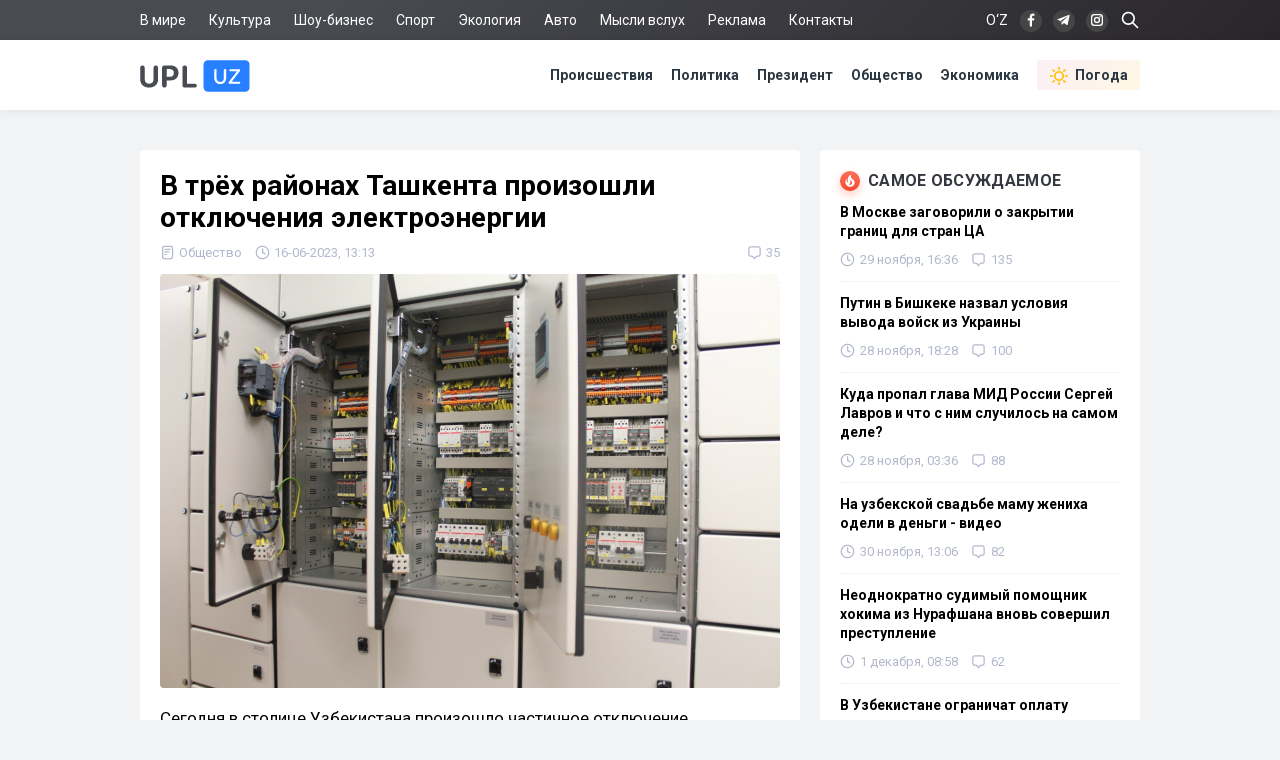

--- FILE ---
content_type: text/html; charset=utf-8
request_url: https://upl.uz/obshestvo/34355-news.html
body_size: 17201
content:
<!DOCTYPE html>
<html lang="ru">
<head>
<title>В трёх районах Ташкента произошли отключения электроэнергии - Upl.uz, 16.06.2023</title>
<meta name="charset" content="utf-8">
<meta name="title" content="В трёх районах Ташкента произошли отключения электроэнергии - Upl.uz, 16.06.2023">
<meta name="description" content="Сегодня в столице Ташкенте произошло частичное отключение электроэнергии в результате проведения необходимых ремонтных работ специализированным персоналом. Филиал регионального электроснабжения (РЭС) Ташкента сообщил, что эти меры реализуются для обеспечения стабильного и качественного - Upl.uz, 16.06.2023">
<link rel="canonical" href="https://upl.uz/obshestvo/34355-news.html">
<link rel="alternate" hreflang="x-default" href="https://upl.uz/obshestvo/34355-news.html">
<link rel="alternate" hreflang="ru" href="https://upl.uz/obshestvo/34355-news.html">
<link rel="alternate" type="application/rss+xml" title="Новости Узбекистана - Upl.uz RSS" href="https://upl.uz/rss.xml">
<link rel="search" type="application/opensearchdescription+xml" title="Новости Узбекистана - Upl.uz" href="https://upl.uz/index.php?do=opensearch">
<link rel="preconnect" href="https://upl.uz/" fetchpriority="high">
<meta property="twitter:title" content="В трёх районах Ташкента произошли отключения электроэнергии - Upl.uz, 16.06.2023">
<meta property="twitter:url" content="https://upl.uz/obshestvo/34355-news.html">
<meta property="twitter:card" content="summary_large_image">
<meta property="twitter:image" content="https://upl.uz/uploads/posts/2023-06/1686902205_0f2298aa855ff0475f4ff9029a4b9de2.jpg">
<meta property="twitter:description" content="Сегодня в столице Узбекистана произошло частичное отключение электроэнергии в результате проведения необходимых ремонтных работ специализированным персоналом. Филиал регионального электроснабжения (РЭС) Ташкента сообщил, что эти меры реализуются для обеспечения стабильного и качественного">
<meta property="og:type" content="article">
<meta property="og:site_name" content="Новости Узбекистана - Upl.uz">
<meta property="og:title" content="В трёх районах Ташкента произошли отключения электроэнергии - Upl.uz, 16.06.2023">
<meta property="og:url" content="https://upl.uz/obshestvo/34355-news.html">
<meta property="og:image" content="https://upl.uz/uploads/posts/2023-06/1686902205_0f2298aa855ff0475f4ff9029a4b9de2.jpg">
<meta property="og:description" content="Сегодня в столице Узбекистана произошло частичное отключение электроэнергии в результате проведения необходимых ремонтных работ специализированным персоналом. Филиал регионального электроснабжения (РЭС) Ташкента сообщил, что эти меры реализуются для обеспечения стабильного и качественного">
<link rel="stylesheet" href="/engine/classes/min/index.php?f=/templates/Default/css/style.css&v=0tth7" media="screen" />
<meta name="viewport" content="width=device-width, initial-scale=1">
<link rel="shortcut icon" type="image/x-icon" href="/icons/favicon.ico">
<link rel="icon" type="image/png" sizes="16x16" href="/icons/favicon-16x16.png">
<link rel="icon" type="image/png" sizes="32x32" href="/icons/favicon-32x32.png">
<link rel="icon" type="image/png" sizes="194x194" href="/icons/favicon-194x194.png">
<link rel="icon" type="image/png" sizes="192x192" href="/icons/android-chrome-192x192.png">
<link rel="apple-touch-icon" sizes="180x180" href="/icons/apple-touch-icon.png">
<link rel="mask-icon" href="/icons/safari-pinned-tab.svg" color="#2680ff">
<meta name="robots" content="max-image-preview:large">
<meta name="apple-mobile-web-app-status-bar-style" content="default">
<meta name="apple-mobile-web-app-capable" content="yes">
<meta name="apple-mobile-web-app-title" content="Upl.uz">
<meta name="application-name" content="Upl.uz">
<meta name="msapplication-TileColor" content="#ffffff">
<meta name="msapplication-TileImage" content="/icons/mstile-144x144.png">
<meta name="theme-color" content="#ffffff">
<meta name="google-site-verification" content="2Z3LHYnoUTZFhqW_fAH7RT56WBEXTRdSf4aYltJBNWE" />
<meta name="google-adsense-account" content="ca-pub-2421127599735562">
<meta name="yandex-verification" content="fae6e1fce6ab5977"/>
<meta name="rpd3efdb68874547da89e65191e73168a6" content="b609c7952d98312ff51e7842fd074860" />
<meta name="pmail-verification" content="7ff21e8b2edd8b83a3ef99a3dfac7fcb">
<meta name="facebook-domain-verification" content="1j0vaja2p1bgcwxk9ks2kxp121gdvp" />
<link rel="preconnect" href="https://yandex.ru" crossorigin>
<link rel="preconnect" href="https://mc.yandex.ru" crossorigin>
<link rel="preconnect" href="https://yastatic.net" crossorigin>
<link rel="preconnect" href="https://static.criteo.net" crossorigin>
<link rel="preconnect" href="https://fonts.googleapis.com">
<link rel="preconnect" href="https://fonts.gstatic.com" crossorigin>
<link href="https://fonts.googleapis.com/css2?family=Roboto:wght@400;700&display=swap" rel="stylesheet">
<!--[if IE]>
<script src="https://cdnjs.cloudflare.com/ajax/libs/html5shiv/3.7.3/html5shiv.min.js"></script>
<![endif]-->
<script>window.yaContextCb=window.yaContextCb||[]</script>
<script src="https://yandex.ru/ads/system/context.js" async></script>
</head>
<body>
<div class="sub_nav">
   <div class="nav_row">
      <ul>
	    <li><a href="/world/">В мире</a></li>
		<li><a href="/culture/">Культура</a></li>
		<li><a href="/showbiz/">Шоу-бизнес</a></li>
		<li><a href="/sport/">Спорт</a></li>
		<!--<li><a href="/health/">Здоровье</a></li>-->
		<li><a href="/eco/">Экология</a></li>
		<!--<li><a href="/person/">Биографии</a></li>-->
		<li><a href="/auto/">Авто</a></li>
		<li><a href="/misli/">Мысли вслух</a></li>
		<li><a href="/adv.html">Реклама</a></li>
		<li><a href="/index.php?do=feedback">Контакты</a></li>
		<li></li>
      </ul>
      <div class="search-icon">
         <form id="q_search" action="/index.php" method="get">
            <input class="search-box" id="story" name="story" placeholder="Поиск по сайту..." type="search">
			<svg class="i-ser"><use xlink:href="#i-ser"></use></svg>
          	<input type="hidden" name="do" value="search">
			<input type="hidden" name="subaction" value="search">
         </form>
      </div>
      <div class="soc_nav">
	    <span class="lang-button" data-lang-target="uz">O‘Z</span>
	     
         <a rel="nofollow" target="_blank" href="https://www.facebook.com/novostiuzbekistana"><svg class="i-nav"><use xlink:href="#i-fb"></use></svg></a>
         <a rel="nofollow" target="_blank" href="https://t.me/upluztg"><svg class="i-nav"><use xlink:href="#i-tg"></use></svg></a>
         <a rel="nofollow" target="_blank" href="https://www.instagram.com/upl_uz/"><svg class="i-nav"><use xlink:href="#i-in"></use></svg></a>
      </div>
   </div>
</div>
<div class="nav">
   <div class="nav_row">
      <a href="/"><svg class="logo"><use xlink:href="#i-upl"></use></svg></a>
      <ul>
         <li><a href="/incidents/">Происшествия</a></li>
         <li><a href="/policy/">Политика</a></li>
		 <li><a href="/president/">Президент</a></li>
         <li><a href="/obshestvo/">Общество</a></li>
         <li><a href="/economy/">Экономика</a></li>
		 <li><a class="nav_whr" href="/pogoda/"><svg class="i-whr"><use xlink:href="#i-sun"></use></svg>Погода</a></li>
         <!--<li><a class="nav_prm" href="/premium.html"><svg class="i-prm"><use xlink:href="#i-prem"></use></svg>Премиум подписка</a></li>-->
		 <!--<li><a href="javascript: void(0);" onclick="pc_modal();"><svg class="i-use"><use xlink:href="#i-user"></use></svg>Войти</a></li>-->
         
      </ul>
   </div>
</div>
<div id="container">
<div class="head-b">
<div id="yandex_rtb_R-A-1391604-17"></div>
<script>
window.yaContextCb.push(() => {
    Ya.Context.AdvManager.render({
        "blockId": "R-A-1391604-17",
        "renderTo": "yandex_rtb_R-A-1391604-17"
    })
})
</script>
</div>

<div id="content-block">



<!--WEATHER-->


<div class="full-story" itemscope itemtype="http://schema.org/NewsArticle">
<meta itemscope itemprop="mainEntityOfPage" itemtype="https://schema.org/WebPage" itemid="https://upl.uz/obshestvo/34355-news.html"/>
<meta itemprop="genre" content="News"/>
<meta itemprop="dateModified" content="2023-06-16T13:13:10+05:00"/>
<h1 class="post-title" itemprop="headline">В трёх районах Ташкента произошли отключения электроэнергии</h1>
<div class="post-date">
<span itemprop="articleSection"><svg class="i-post"><use xlink:href="#i-cat"></use></svg>Общество</span>
<span itemprop="datePublished" content="2023-06-16T13:13:10+05:00"><svg class="i-post"><use xlink:href="#i-dat"></use></svg>16-06-2023, 13:13</span>
<span></span>


<div class="post_com" data-tocom="#com"><svg class="i-post"><use xlink:href="#i-com"></use></svg>35</div>
</div>
<div class="fstory">

<div class="post-img" itemprop="image" itemscope itemtype="https://schema.org/ImageObject">
<img class="lazy-loaded" data-src="/uploads/posts/2023-06/1686902205_0f2298aa855ff0475f4ff9029a4b9de2.jpg" rel="image_src" itemprop="url contentUrl" alt="В трёх районах Ташкента произошли отключения электроэнергии"/>
<div class="coimg"></div>
</div>

<div itemprop="articleBody">Сегодня в столице Узбекистана произошло частичное отключение электроэнергии в результате проведения необходимых ремонтных работ специализированным персоналом. <br><br>Филиал регионального электроснабжения (РЭС) Ташкента сообщил, что эти меры реализуются для обеспечения стабильного и качественного электроснабжения потребителей при одновременном смягчении потенциальных аварийных ситуаций.<br><br>Временные отключения электроэнергии затронули следующие районы:<br><br>Яшнабадский район:<br>Махалли: "Аргин" и "Бахор"<br>Ожидаемое время восстановления: до 17:00<br><br>Юнусабадский район:<br>Махалли: Регистан и Кощинор<br>6 квартал<br>Ожидаемое время восстановления: до 15:00<br><br>Чиланзарский район:<br>Махалли: "Дилхун" и "Катартал"<br>Ожидаемое время восстановления: до 17:00<br><br>Эти ремонтные работы проводятся тщательно, чтобы устранить потенциальные проблемы и обеспечить бесперебойное электроснабжение в пострадавших районах. Филиал РЭС хотел бы заверить жителей, что предпринимаются все необходимые шаги, чтобы свести к минимуму неудобства, вызванные перебоями в подаче электроэнергии.<br><br>Дальнейшие обновления будут предоставляться по мере выполнения ремонтных работ. Потребителям рекомендуется экономить электроэнергию в течение этого периода и сотрудничать со специалистами для содействия быстрому разрешению проблемы. <br><br><a href="https://upl.uz/misli/34344-news.html">Напоминаем</a>, что ранее UPL публиковал недовольство жителей Ташкента. В статье говорилось о том, как жители недовольны ситуацией в городе.</div>

 

</div>
<div class="tags"><a href="/">Новости Узбекистана</a></div>
<div class="author" itemprop="author" itemscope itemtype="https://schema.org/Person">
<div class="social">
<span class="shareButton" data-network="tg"><svg><use xlink:href="#i-tg"></use></svg></span>
<span class="shareButton" data-network="fb"><svg><use xlink:href="#i-fb"></use></svg></span>
<span class="shareButton" data-network="tw"><svg><use xlink:href="#i-tw"></use></svg></span>
<span class="shareButton" data-network="ok"><svg><use xlink:href="#i-ok"></use></svg></span>
</div>
<div class="author-avatar">
<img itemprop="image" width="50" height="50" data-src="//upl.uz/uploads/fotos/foto_6.jpg" alt="Мурад Тешабаев"/>
<meta itemprop="jobTitle" content="Корреспондент">
</div>
<h2 class="author-name" itemprop="name"><a itemprop="url sameAs" href="https://upl.uz/user/invictum/">Мурад Тешабаев</a></h2>
<div class="author-bio">Корреспондент «UPL.UZ»</div>
</div>

<div itemprop="publisher" itemscope itemtype="https://schema.org/Organization">
<meta itemprop="name" content="Новости Узбекистана"/>
<meta itemprop="url" content="https://upl.uz/"/>
<meta itemprop="sameAs" content="https://www.facebook.com/groups/upl24/"/>
<meta itemprop="sameAs" content="https://www.facebook.com/novostiuzbekistana"/>
<meta itemprop="sameAs" content="https://www.instagram.com/upl_uz/"/>
<meta itemprop="sameAs" content="https://twitter.com/novosti_upl"/>
<meta itemprop="address" content="Узбекистан, г.Ташкент, Юнусабадский район, 7-10-37"/>
<meta itemprop="telephone" content="+998(94)606-46-56"/>
<div itemprop="logo" itemscope itemtype="https://schema.org/ImageObject">
<meta itemprop="url contentUrl" content="https://upl.uz/icons/192x192.png"/>
<meta itemprop="width" content="192"/>
<meta itemprop="height" content="192"/>
</div>
</div>
</div>

<div class="part">
<!-- [PC_FULLSTORY_AFTER_TEXT] Yandex.RTB R-A-1391604-21 -->
<div class="dym" id="yandex_rtb_R-A-1391604-21"></div>
<script>
window.yaContextCb.push(() => {
    Ya.Context.AdvManager.render({
        "blockId": "R-A-1391604-21",
        "renderTo": "yandex_rtb_R-A-1391604-21"
    })
})
</script>
</div>

<!-- PC_REC_WIDGET Yandex.RTB C-A-1391604-15-->
<div class="r_tit pb_15">Интересное по теме:</div>
<div class="related">
<div style="padding-bottom:20px" id="yandex_rtb_C-A-1391604-15"></div>
<script>window.yaContextCb.push(()=>{
  Ya.Context.AdvManager.renderWidget({
    renderTo: 'yandex_rtb_C-A-1391604-15',
    blockId: 'C-A-1391604-15'
  })
})</script>
</div>

<div class="comments">
<div class="b-title pdrt_20"><i class="t-blue t-icon"><svg class="i-title"><use xlink:href="#i-com"></use></svg></i>Комментарии</div>
<form method="post" name="dlemasscomments" id="dlemasscomments"><div id="dle-comments-list">

<div id="dle-ajax-comments"></div>
<div id="comment"></div><ol class="comments-tree-list"><li id="comments-tree-item-1128373" class="comments-tree-item" ><div id='comment-id-1128373'><div class="comment">
<img class="com-ava"src="/templates/Default/dleimages/noavatar.png">
<div class="top-com">
<div class="dropdown right">
<svg class="i-dot ac"><use xlink:href="#i-dot"></use></svg>
<div class="dw-list">


<a href="javascript:AddComplaint('1128373', 'comments')"><svg class="i-dw"><use xlink:href="#i-war"></use></svg>Пожаловаться</a>
<span data-translate="comm-id-1128373"><svg class="i-dw"><use xlink:href="#i-uz"></use></svg>Перевести</span>
<span data-cid="1128373"><svg class="i-dw"><use xlink:href="#i-link"></use></svg>Копировать ссылку</span>
</div>
</div>
<div class="com-user">Серж </div>
<div class="com-date">17 июня 2023 17:31</div>
</div>
<div id='comm-id-1128373'>Молодец Мешхед! Самое разумное резюме!</div>
<div class="mid-com">
<a onclick="dle_reply('1128373', '0', '2'); return false;" href="#">Ответить</a>
<div class="js-rate">
<a href="#" onclick="doCommentsRate('plus', '1128373'); return false;" ><span class="js-rate-item lik"><svg class="i-lik"><use xlink:href="#i-lik"></use></svg><span data-comments-likes-id="1128373">0</span></span></a>
<a href="#" onclick="doCommentsRate('minus', '1128373'); return false;" ><span class="js-rate-item dis"><svg class="i-lik"><use xlink:href="#i-dis"></use></svg><span data-comments-dislikes-id="1128373">0</span></span></a>
</div>
</div>
</div></div></li><li id="comments-tree-item-1128183" class="comments-tree-item" ><div id='comment-id-1128183'><div class="comment">
<img class="com-ava"src="/templates/Default/dleimages/noavatar.png">
<div class="top-com">
<div class="dropdown right">
<svg class="i-dot ac"><use xlink:href="#i-dot"></use></svg>
<div class="dw-list">


<a href="javascript:AddComplaint('1128183', 'comments')"><svg class="i-dw"><use xlink:href="#i-war"></use></svg>Пожаловаться</a>
<span data-translate="comm-id-1128183"><svg class="i-dw"><use xlink:href="#i-uz"></use></svg>Перевести</span>
<span data-cid="1128183"><svg class="i-dw"><use xlink:href="#i-link"></use></svg>Копировать ссылку</span>
</div>
</div>
<div class="com-user">ееегкгт </div>
<div class="com-date">17 июня 2023 08:14</div>
</div>
<div id='comm-id-1128183'>Да будет свет сказал монтер и перерезал провода!Все же ради вашего блага!)</div>
<div class="mid-com">
<a onclick="dle_reply('1128183', '0', '2'); return false;" href="#">Ответить</a>
<div class="js-rate">
<a href="#" onclick="doCommentsRate('plus', '1128183'); return false;" ><span class="js-rate-item lik"><svg class="i-lik"><use xlink:href="#i-lik"></use></svg><span data-comments-likes-id="1128183">0</span></span></a>
<a href="#" onclick="doCommentsRate('minus', '1128183'); return false;" ><span class="js-rate-item dis"><svg class="i-lik"><use xlink:href="#i-dis"></use></svg><span data-comments-dislikes-id="1128183">0</span></span></a>
</div>
</div>
</div></div></li><li id="comments-tree-item-1128154" class="comments-tree-item" ><div id='comment-id-1128154'><div class="comment">
<img class="com-ava"src="/templates/Default/dleimages/noavatar.png">
<div class="top-com">
<div class="dropdown right">
<svg class="i-dot ac"><use xlink:href="#i-dot"></use></svg>
<div class="dw-list">


<a href="javascript:AddComplaint('1128154', 'comments')"><svg class="i-dw"><use xlink:href="#i-war"></use></svg>Пожаловаться</a>
<span data-translate="comm-id-1128154"><svg class="i-dw"><use xlink:href="#i-uz"></use></svg>Перевести</span>
<span data-cid="1128154"><svg class="i-dw"><use xlink:href="#i-link"></use></svg>Копировать ссылку</span>
</div>
</div>
<div class="com-user">Золотая середина </div>
<div class="com-date">17 июня 2023 07:00</div>
</div>
<div id='comm-id-1128154'>Да отключают ну потом же включают. Их тоже можно понят. Вот попробуйте этот большой рубильник постоянно выключать и включать в такую жару. Наборот за их работу  надо премии давать наверное.</div>
<div class="mid-com">
<a onclick="dle_reply('1128154', '0', '2'); return false;" href="#">Ответить</a>
<div class="js-rate">
<a href="#" onclick="doCommentsRate('plus', '1128154'); return false;" ><span class="js-rate-item lik"><svg class="i-lik"><use xlink:href="#i-lik"></use></svg><span data-comments-likes-id="1128154">0</span></span></a>
<a href="#" onclick="doCommentsRate('minus', '1128154'); return false;" ><span class="js-rate-item dis"><svg class="i-lik"><use xlink:href="#i-dis"></use></svg><span data-comments-dislikes-id="1128154">1</span></span></a>
</div>
</div>
</div></div></li><li id="comments-tree-item-1127974" class="comments-tree-item" ><div id='comment-id-1127974'><div class="comment">
<img class="com-ava"src="/templates/Default/dleimages/noavatar.png">
<div class="top-com">
<div class="dropdown right">
<svg class="i-dot ac"><use xlink:href="#i-dot"></use></svg>
<div class="dw-list">


<a href="javascript:AddComplaint('1127974', 'comments')"><svg class="i-dw"><use xlink:href="#i-war"></use></svg>Пожаловаться</a>
<span data-translate="comm-id-1127974"><svg class="i-dw"><use xlink:href="#i-uz"></use></svg>Перевести</span>
<span data-cid="1127974"><svg class="i-dw"><use xlink:href="#i-link"></use></svg>Копировать ссылку</span>
</div>
</div>
<div class="com-user">Парадокс </div>
<div class="com-date">16 июня 2023 20:01</div>
</div>
<div id='comm-id-1127974'>Отключают электричество, что бы обеспечить бесперебойную подачу электричества. Джельсомино в стране лгунов. Сказал бы кто в детстве, что такое будет в реальной жизни...</div>
<div class="mid-com">
<a onclick="dle_reply('1127974', '0', '2'); return false;" href="#">Ответить</a>
<div class="js-rate">
<a href="#" onclick="doCommentsRate('plus', '1127974'); return false;" ><span class="js-rate-item lik"><svg class="i-lik"><use xlink:href="#i-lik"></use></svg><span data-comments-likes-id="1127974">4</span></span></a>
<a href="#" onclick="doCommentsRate('minus', '1127974'); return false;" ><span class="js-rate-item dis"><svg class="i-lik"><use xlink:href="#i-dis"></use></svg><span data-comments-dislikes-id="1127974">0</span></span></a>
</div>
</div>
</div></div></li><li id="comments-tree-item-1127949" class="comments-tree-item" ><div id='comment-id-1127949'><div class="comment">
<img class="com-ava"src="/templates/Default/dleimages/noavatar.png">
<div class="top-com">
<div class="dropdown right">
<svg class="i-dot ac"><use xlink:href="#i-dot"></use></svg>
<div class="dw-list">


<a href="javascript:AddComplaint('1127949', 'comments')"><svg class="i-dw"><use xlink:href="#i-war"></use></svg>Пожаловаться</a>
<span data-translate="comm-id-1127949"><svg class="i-dw"><use xlink:href="#i-uz"></use></svg>Перевести</span>
<span data-cid="1127949"><svg class="i-dw"><use xlink:href="#i-link"></use></svg>Копировать ссылку</span>
</div>
</div>
<div class="com-user">Правдаруб </div>
<div class="com-date">16 июня 2023 18:58</div>
</div>
<div id='comm-id-1127949'>У кого то света нет, у кого то холодной воды, у кого то горячей воды нет!! Господа, это они о нас заботятся, что бы мы за ЖКХ меньше платили, как вы не поймёте! Сейчас же год заботы о личности!!</div>
<div class="mid-com">
<a onclick="dle_reply('1127949', '0', '2'); return false;" href="#">Ответить</a>
<div class="js-rate">
<a href="#" onclick="doCommentsRate('plus', '1127949'); return false;" ><span class="js-rate-item lik"><svg class="i-lik"><use xlink:href="#i-lik"></use></svg><span data-comments-likes-id="1127949">9</span></span></a>
<a href="#" onclick="doCommentsRate('minus', '1127949'); return false;" ><span class="js-rate-item dis"><svg class="i-lik"><use xlink:href="#i-dis"></use></svg><span data-comments-dislikes-id="1127949">0</span></span></a>
</div>
</div>
</div></div></li><li id="comments-tree-item-1127943" class="comments-tree-item" ><div id='comment-id-1127943'><div class="comment">
<img class="com-ava"src="/templates/Default/dleimages/noavatar.png">
<div class="top-com">
<div class="dropdown right">
<svg class="i-dot ac"><use xlink:href="#i-dot"></use></svg>
<div class="dw-list">


<a href="javascript:AddComplaint('1127943', 'comments')"><svg class="i-dw"><use xlink:href="#i-war"></use></svg>Пожаловаться</a>
<span data-translate="comm-id-1127943"><svg class="i-dw"><use xlink:href="#i-uz"></use></svg>Перевести</span>
<span data-cid="1127943"><svg class="i-dw"><use xlink:href="#i-link"></use></svg>Копировать ссылку</span>
</div>
</div>
<div class="com-user">Гость </div>
<div class="com-date">16 июня 2023 18:40</div>
</div>
<div id='comm-id-1127943'>С каждым днём изо всех сил стараются работать всё хуже и хуже и конца этому всему нет.</div>
<div class="mid-com">
<a onclick="dle_reply('1127943', '0', '2'); return false;" href="#">Ответить</a>
<div class="js-rate">
<a href="#" onclick="doCommentsRate('plus', '1127943'); return false;" ><span class="js-rate-item lik"><svg class="i-lik"><use xlink:href="#i-lik"></use></svg><span data-comments-likes-id="1127943">6</span></span></a>
<a href="#" onclick="doCommentsRate('minus', '1127943'); return false;" ><span class="js-rate-item dis"><svg class="i-lik"><use xlink:href="#i-dis"></use></svg><span data-comments-dislikes-id="1127943">0</span></span></a>
</div>
</div>
</div></div></li><li id="comments-tree-item-1127925" class="comments-tree-item" ><div id='comment-id-1127925'><div class="comment">
<img class="com-ava"src="/templates/Default/dleimages/noavatar.png">
<div class="top-com">
<div class="dropdown right">
<svg class="i-dot ac"><use xlink:href="#i-dot"></use></svg>
<div class="dw-list">


<a href="javascript:AddComplaint('1127925', 'comments')"><svg class="i-dw"><use xlink:href="#i-war"></use></svg>Пожаловаться</a>
<span data-translate="comm-id-1127925"><svg class="i-dw"><use xlink:href="#i-uz"></use></svg>Перевести</span>
<span data-cid="1127925"><svg class="i-dw"><use xlink:href="#i-link"></use></svg>Копировать ссылку</span>
</div>
</div>
<div class="com-user">Федя </div>
<div class="com-date">16 июня 2023 17:41</div>
</div>
<div id='comm-id-1127925'>В стране нет денег на электрофикацию. Зато строят дома.</div>
<div class="mid-com">
<a onclick="dle_reply('1127925', '0', '2'); return false;" href="#">Ответить</a>
<div class="js-rate">
<a href="#" onclick="doCommentsRate('plus', '1127925'); return false;" ><span class="js-rate-item lik"><svg class="i-lik"><use xlink:href="#i-lik"></use></svg><span data-comments-likes-id="1127925">9</span></span></a>
<a href="#" onclick="doCommentsRate('minus', '1127925'); return false;" ><span class="js-rate-item dis"><svg class="i-lik"><use xlink:href="#i-dis"></use></svg><span data-comments-dislikes-id="1127925">0</span></span></a>
</div>
</div>
</div></div></li><li id="comments-tree-item-1127903" class="comments-tree-item" ><div id='comment-id-1127903'><div class="comment">
<img class="com-ava"src="/templates/Default/dleimages/noavatar.png">
<div class="top-com">
<div class="dropdown right">
<svg class="i-dot ac"><use xlink:href="#i-dot"></use></svg>
<div class="dw-list">


<a href="javascript:AddComplaint('1127903', 'comments')"><svg class="i-dw"><use xlink:href="#i-war"></use></svg>Пожаловаться</a>
<span data-translate="comm-id-1127903"><svg class="i-dw"><use xlink:href="#i-uz"></use></svg>Перевести</span>
<span data-cid="1127903"><svg class="i-dw"><use xlink:href="#i-link"></use></svg>Копировать ссылку</span>
</div>
</div>
<div class="com-user">ильяс </div>
<div class="com-date">16 июня 2023 16:56</div>
</div>
<div id='comm-id-1127903'>да напряжение мало даже кондиционер не тянет</div>
<div class="mid-com">
<a onclick="dle_reply('1127903', '0', '2'); return false;" href="#">Ответить</a>
<div class="js-rate">
<a href="#" onclick="doCommentsRate('plus', '1127903'); return false;" ><span class="js-rate-item lik"><svg class="i-lik"><use xlink:href="#i-lik"></use></svg><span data-comments-likes-id="1127903">6</span></span></a>
<a href="#" onclick="doCommentsRate('minus', '1127903'); return false;" ><span class="js-rate-item dis"><svg class="i-lik"><use xlink:href="#i-dis"></use></svg><span data-comments-dislikes-id="1127903">0</span></span></a>
</div>
</div>
</div></div><ol class="comments-tree-list"><li id="comments-tree-item-1127952" class="comments-tree-item" ><div id='comment-id-1127952'><div class="comment">
<img class="com-ava"src="/templates/Default/dleimages/noavatar.png">
<div class="top-com">
<div class="dropdown right">
<svg class="i-dot ac"><use xlink:href="#i-dot"></use></svg>
<div class="dw-list">


<a href="javascript:AddComplaint('1127952', 'comments')"><svg class="i-dw"><use xlink:href="#i-war"></use></svg>Пожаловаться</a>
<span data-translate="comm-id-1127952"><svg class="i-dw"><use xlink:href="#i-uz"></use></svg>Перевести</span>
<span data-cid="1127952"><svg class="i-dw"><use xlink:href="#i-link"></use></svg>Копировать ссылку</span>
</div>
</div>
<div class="com-user">Юсер </div>
<div class="com-date">16 июня 2023 19:09</div>
</div>
<div id='comm-id-1127952'>ильяс,<br>А реклама наших местных кондиционеров &quot;130 вольт&quot; на каждом углу ? не ту фирму купили, надо было Артель</div>
<div class="mid-com">
<a onclick="dle_reply('1127952', '1', '2'); return false;" href="#">Ответить</a>
<div class="js-rate">
<a href="#" onclick="doCommentsRate('plus', '1127952'); return false;" ><span class="js-rate-item lik"><svg class="i-lik"><use xlink:href="#i-lik"></use></svg><span data-comments-likes-id="1127952">4</span></span></a>
<a href="#" onclick="doCommentsRate('minus', '1127952'); return false;" ><span class="js-rate-item dis"><svg class="i-lik"><use xlink:href="#i-dis"></use></svg><span data-comments-dislikes-id="1127952">0</span></span></a>
</div>
</div>
</div></div></li></ol></li><li id="comments-tree-item-1127898" class="comments-tree-item" ><div id='comment-id-1127898'><div class="comment">
<img class="com-ava"src="/templates/Default/dleimages/noavatar.png">
<div class="top-com">
<div class="dropdown right">
<svg class="i-dot ac"><use xlink:href="#i-dot"></use></svg>
<div class="dw-list">


<a href="javascript:AddComplaint('1127898', 'comments')"><svg class="i-dw"><use xlink:href="#i-war"></use></svg>Пожаловаться</a>
<span data-translate="comm-id-1127898"><svg class="i-dw"><use xlink:href="#i-uz"></use></svg>Перевести</span>
<span data-cid="1127898"><svg class="i-dw"><use xlink:href="#i-link"></use></svg>Копировать ссылку</span>
</div>
</div>
<div class="com-user">Salohiddin </div>
<div class="com-date">16 июня 2023 16:43</div>
</div>
<div id='comm-id-1127898'>Жара аномальная холод аномальный ... узбекистан до сих пор не привыкнет к аномальным условиям. Уж как 7 лет да уже</div>
<div class="mid-com">
<a onclick="dle_reply('1127898', '0', '2'); return false;" href="#">Ответить</a>
<div class="js-rate">
<a href="#" onclick="doCommentsRate('plus', '1127898'); return false;" ><span class="js-rate-item lik"><svg class="i-lik"><use xlink:href="#i-lik"></use></svg><span data-comments-likes-id="1127898">7</span></span></a>
<a href="#" onclick="doCommentsRate('minus', '1127898'); return false;" ><span class="js-rate-item dis"><svg class="i-lik"><use xlink:href="#i-dis"></use></svg><span data-comments-dislikes-id="1127898">0</span></span></a>
</div>
</div>
</div></div></li><li id="comments-tree-item-1127897" class="comments-tree-item" ><div id='comment-id-1127897'><div class="comment">
<img class="com-ava"src="/templates/Default/dleimages/noavatar.png">
<div class="top-com">
<div class="dropdown right">
<svg class="i-dot ac"><use xlink:href="#i-dot"></use></svg>
<div class="dw-list">


<a href="javascript:AddComplaint('1127897', 'comments')"><svg class="i-dw"><use xlink:href="#i-war"></use></svg>Пожаловаться</a>
<span data-translate="comm-id-1127897"><svg class="i-dw"><use xlink:href="#i-uz"></use></svg>Перевести</span>
<span data-cid="1127897"><svg class="i-dw"><use xlink:href="#i-link"></use></svg>Копировать ссылку</span>
</div>
</div>
<div class="com-user">Друг </div>
<div class="com-date">16 июня 2023 16:39</div>
</div>
<div id='comm-id-1127897'>Домов поменьше стройте и нагрузки небудет на старые сети</div>
<div class="mid-com">
<a onclick="dle_reply('1127897', '0', '2'); return false;" href="#">Ответить</a>
<div class="js-rate">
<a href="#" onclick="doCommentsRate('plus', '1127897'); return false;" ><span class="js-rate-item lik"><svg class="i-lik"><use xlink:href="#i-lik"></use></svg><span data-comments-likes-id="1127897">8</span></span></a>
<a href="#" onclick="doCommentsRate('minus', '1127897'); return false;" ><span class="js-rate-item dis"><svg class="i-lik"><use xlink:href="#i-dis"></use></svg><span data-comments-dislikes-id="1127897">0</span></span></a>
</div>
</div>
</div></div></li><li id="comments-tree-item-1127892" class="comments-tree-item" ><div id='comment-id-1127892'><div class="comment">
<img class="com-ava"src="/templates/Default/dleimages/noavatar.png">
<div class="top-com">
<div class="dropdown right">
<svg class="i-dot ac"><use xlink:href="#i-dot"></use></svg>
<div class="dw-list">


<a href="javascript:AddComplaint('1127892', 'comments')"><svg class="i-dw"><use xlink:href="#i-war"></use></svg>Пожаловаться</a>
<span data-translate="comm-id-1127892"><svg class="i-dw"><use xlink:href="#i-uz"></use></svg>Перевести</span>
<span data-cid="1127892"><svg class="i-dw"><use xlink:href="#i-link"></use></svg>Копировать ссылку</span>
</div>
</div>
<div class="com-user">Очевидец </div>
<div class="com-date">16 июня 2023 16:22</div>
</div>
<div id='comm-id-1127892'>Достали уже . Холодильники текут.  Продукты портятся ., потом отравление у людей .лечиться , и так по кругу .ПЛАТИМ ЗА СВЕТ , КОТОРОГО НЕТ ,ЗА ПРОДУКТЫ , КОТОРЫЕ  ПОТОМ  ПОРТЯТСЯ ,  ТАБЛЕТКИ . НО ПРИ , ЭТОМ ЕЩЕ И МУЧАЕМСЯ .  КРУГОМ БАРДАК</div>
<div class="mid-com">
<a onclick="dle_reply('1127892', '0', '2'); return false;" href="#">Ответить</a>
<div class="js-rate">
<a href="#" onclick="doCommentsRate('plus', '1127892'); return false;" ><span class="js-rate-item lik"><svg class="i-lik"><use xlink:href="#i-lik"></use></svg><span data-comments-likes-id="1127892">9</span></span></a>
<a href="#" onclick="doCommentsRate('minus', '1127892'); return false;" ><span class="js-rate-item dis"><svg class="i-lik"><use xlink:href="#i-dis"></use></svg><span data-comments-dislikes-id="1127892">0</span></span></a>
</div>
</div>
</div></div><ol class="comments-tree-list"><li id="comments-tree-item-1127999" class="comments-tree-item" ><div id='comment-id-1127999'><div class="comment">
<img class="com-ava"src="/templates/Default/dleimages/noavatar.png">
<div class="top-com">
<div class="dropdown right">
<svg class="i-dot ac"><use xlink:href="#i-dot"></use></svg>
<div class="dw-list">


<a href="javascript:AddComplaint('1127999', 'comments')"><svg class="i-dw"><use xlink:href="#i-war"></use></svg>Пожаловаться</a>
<span data-translate="comm-id-1127999"><svg class="i-dw"><use xlink:href="#i-uz"></use></svg>Перевести</span>
<span data-cid="1127999"><svg class="i-dw"><use xlink:href="#i-link"></use></svg>Копировать ссылку</span>
</div>
</div>
<div class="com-user">KSV </div>
<div class="com-date">16 июня 2023 20:49</div>
</div>
<div id='comm-id-1127999'>Очевидец надо менять, лидера</div>
<div class="mid-com">
<a onclick="dle_reply('1127999', '1', '2'); return false;" href="#">Ответить</a>
<div class="js-rate">
<a href="#" onclick="doCommentsRate('plus', '1127999'); return false;" ><span class="js-rate-item lik"><svg class="i-lik"><use xlink:href="#i-lik"></use></svg><span data-comments-likes-id="1127999">3</span></span></a>
<a href="#" onclick="doCommentsRate('minus', '1127999'); return false;" ><span class="js-rate-item dis"><svg class="i-lik"><use xlink:href="#i-dis"></use></svg><span data-comments-dislikes-id="1127999">0</span></span></a>
</div>
</div>
</div></div></li><li id="comments-tree-item-1128801" class="comments-tree-item" ><div id='comment-id-1128801'><div class="comment">
<img class="com-ava"src="/templates/Default/dleimages/noavatar.png">
<div class="top-com">
<div class="dropdown right">
<svg class="i-dot ac"><use xlink:href="#i-dot"></use></svg>
<div class="dw-list">


<a href="javascript:AddComplaint('1128801', 'comments')"><svg class="i-dw"><use xlink:href="#i-war"></use></svg>Пожаловаться</a>
<span data-translate="comm-id-1128801"><svg class="i-dw"><use xlink:href="#i-uz"></use></svg>Перевести</span>
<span data-cid="1128801"><svg class="i-dw"><use xlink:href="#i-link"></use></svg>Копировать ссылку</span>
</div>
</div>
<div class="com-user">Pro </div>
<div class="com-date">18 июня 2023 14:01</div>
</div>
<div id='comm-id-1128801'>KSV,<br>Так, вариантов просто нет, менять шило на мыло - не вариант.</div>
<div class="mid-com">
<a onclick="dle_reply('1128801', '2', '2'); return false;" href="#">Ответить</a>
<div class="js-rate">
<a href="#" onclick="doCommentsRate('plus', '1128801'); return false;" ><span class="js-rate-item lik"><svg class="i-lik"><use xlink:href="#i-lik"></use></svg><span data-comments-likes-id="1128801">0</span></span></a>
<a href="#" onclick="doCommentsRate('minus', '1128801'); return false;" ><span class="js-rate-item dis"><svg class="i-lik"><use xlink:href="#i-dis"></use></svg><span data-comments-dislikes-id="1128801">0</span></span></a>
</div>
</div>
</div></div></li></ol></li><li id="comments-tree-item-1127885" class="comments-tree-item" ><div id='comment-id-1127885'><div class="comment">
<img class="com-ava"src="/templates/Default/dleimages/noavatar.png">
<div class="top-com">
<div class="dropdown right">
<svg class="i-dot ac"><use xlink:href="#i-dot"></use></svg>
<div class="dw-list">


<a href="javascript:AddComplaint('1127885', 'comments')"><svg class="i-dw"><use xlink:href="#i-war"></use></svg>Пожаловаться</a>
<span data-translate="comm-id-1127885"><svg class="i-dw"><use xlink:href="#i-uz"></use></svg>Перевести</span>
<span data-cid="1127885"><svg class="i-dw"><use xlink:href="#i-link"></use></svg>Копировать ссылку</span>
</div>
</div>
<div class="com-user">Ефим </div>
<div class="com-date">16 июня 2023 16:18</div>
</div>
<div id='comm-id-1127885'>Причина проблем-алчность и непрофессионализм. Строя дом надо решать вопрос его снабжения теплом, газом, электричеством для этого РЭС, таштеплосеть и ташгаз должны выдать техусловия. Это не делается результат налицо, в прогнозе полный коммунальный хаос</div>
<div class="mid-com">
<a onclick="dle_reply('1127885', '0', '2'); return false;" href="#">Ответить</a>
<div class="js-rate">
<a href="#" onclick="doCommentsRate('plus', '1127885'); return false;" ><span class="js-rate-item lik"><svg class="i-lik"><use xlink:href="#i-lik"></use></svg><span data-comments-likes-id="1127885">10</span></span></a>
<a href="#" onclick="doCommentsRate('minus', '1127885'); return false;" ><span class="js-rate-item dis"><svg class="i-lik"><use xlink:href="#i-dis"></use></svg><span data-comments-dislikes-id="1127885">0</span></span></a>
</div>
</div>
</div></div><ol class="comments-tree-list"><li id="comments-tree-item-1128116" class="comments-tree-item" ><div id='comment-id-1128116'><div class="comment">
<img class="com-ava"src="/templates/Default/dleimages/noavatar.png">
<div class="top-com">
<div class="dropdown right">
<svg class="i-dot ac"><use xlink:href="#i-dot"></use></svg>
<div class="dw-list">


<a href="javascript:AddComplaint('1128116', 'comments')"><svg class="i-dw"><use xlink:href="#i-war"></use></svg>Пожаловаться</a>
<span data-translate="comm-id-1128116"><svg class="i-dw"><use xlink:href="#i-uz"></use></svg>Перевести</span>
<span data-cid="1128116"><svg class="i-dw"><use xlink:href="#i-link"></use></svg>Копировать ссылку</span>
</div>
</div>
<div class="com-user">Геннадий Тихонков </div>
<div class="com-date">17 июня 2023 03:38</div>
</div>
<div id='comm-id-1128116'>Ефим,<br>Грамотное и справедливое замечание! Только это &quot;Глас вопиющего в пустыне&quot;!</div>
<div class="mid-com">
<a onclick="dle_reply('1128116', '1', '2'); return false;" href="#">Ответить</a>
<div class="js-rate">
<a href="#" onclick="doCommentsRate('plus', '1128116'); return false;" ><span class="js-rate-item lik"><svg class="i-lik"><use xlink:href="#i-lik"></use></svg><span data-comments-likes-id="1128116">2</span></span></a>
<a href="#" onclick="doCommentsRate('minus', '1128116'); return false;" ><span class="js-rate-item dis"><svg class="i-lik"><use xlink:href="#i-dis"></use></svg><span data-comments-dislikes-id="1128116">0</span></span></a>
</div>
</div>
</div></div></li></ol></li><li id="comments-tree-item-1127880" class="comments-tree-item" ><div id='comment-id-1127880'><div class="comment">
<img class="com-ava"src="/templates/Default/dleimages/noavatar.png">
<div class="top-com">
<div class="dropdown right">
<svg class="i-dot ac"><use xlink:href="#i-dot"></use></svg>
<div class="dw-list">


<a href="javascript:AddComplaint('1127880', 'comments')"><svg class="i-dw"><use xlink:href="#i-war"></use></svg>Пожаловаться</a>
<span data-translate="comm-id-1127880"><svg class="i-dw"><use xlink:href="#i-uz"></use></svg>Перевести</span>
<span data-cid="1127880"><svg class="i-dw"><use xlink:href="#i-link"></use></svg>Копировать ссылку</span>
</div>
</div>
<div class="com-user">Jhon </div>
<div class="com-date">16 июня 2023 16:11</div>
</div>
<div id='comm-id-1127880'>Все больше убеждаюсь в том что эту страну тащат вниз , пора рвать когти из этого курятника.</div>
<div class="mid-com">
<a onclick="dle_reply('1127880', '0', '2'); return false;" href="#">Ответить</a>
<div class="js-rate">
<a href="#" onclick="doCommentsRate('plus', '1127880'); return false;" ><span class="js-rate-item lik"><svg class="i-lik"><use xlink:href="#i-lik"></use></svg><span data-comments-likes-id="1127880">6</span></span></a>
<a href="#" onclick="doCommentsRate('minus', '1127880'); return false;" ><span class="js-rate-item dis"><svg class="i-lik"><use xlink:href="#i-dis"></use></svg><span data-comments-dislikes-id="1127880">0</span></span></a>
</div>
</div>
</div></div><ol class="comments-tree-list"><li id="comments-tree-item-1128078" class="comments-tree-item" ><div id='comment-id-1128078'><div class="comment">
<img class="com-ava"src="/templates/Default/dleimages/noavatar.png">
<div class="top-com">
<div class="dropdown right">
<svg class="i-dot ac"><use xlink:href="#i-dot"></use></svg>
<div class="dw-list">


<a href="javascript:AddComplaint('1128078', 'comments')"><svg class="i-dw"><use xlink:href="#i-war"></use></svg>Пожаловаться</a>
<span data-translate="comm-id-1128078"><svg class="i-dw"><use xlink:href="#i-uz"></use></svg>Перевести</span>
<span data-cid="1128078"><svg class="i-dw"><use xlink:href="#i-link"></use></svg>Копировать ссылку</span>
</div>
</div>
<div class="com-user">Фэдэор </div>
<div class="com-date">16 июня 2023 23:58</div>
</div>
<div id='comm-id-1128078'>Jhon,<br>Даже столица стала клоакой с 2016</div>
<div class="mid-com">
<a onclick="dle_reply('1128078', '1', '2'); return false;" href="#">Ответить</a>
<div class="js-rate">
<a href="#" onclick="doCommentsRate('plus', '1128078'); return false;" ><span class="js-rate-item lik"><svg class="i-lik"><use xlink:href="#i-lik"></use></svg><span data-comments-likes-id="1128078">3</span></span></a>
<a href="#" onclick="doCommentsRate('minus', '1128078'); return false;" ><span class="js-rate-item dis"><svg class="i-lik"><use xlink:href="#i-dis"></use></svg><span data-comments-dislikes-id="1128078">0</span></span></a>
</div>
</div>
</div></div></li></ol></li><li id="comments-tree-item-1127876" class="comments-tree-item" ><div id='comment-id-1127876'><div class="comment">
<img class="com-ava"src="/templates/Default/dleimages/noavatar.png">
<div class="top-com">
<div class="dropdown right">
<svg class="i-dot ac"><use xlink:href="#i-dot"></use></svg>
<div class="dw-list">


<a href="javascript:AddComplaint('1127876', 'comments')"><svg class="i-dw"><use xlink:href="#i-war"></use></svg>Пожаловаться</a>
<span data-translate="comm-id-1127876"><svg class="i-dw"><use xlink:href="#i-uz"></use></svg>Перевести</span>
<span data-cid="1127876"><svg class="i-dw"><use xlink:href="#i-link"></use></svg>Копировать ссылку</span>
</div>
</div>
<div class="com-user">Здесь чтото есть </div>
<div class="com-date">16 июня 2023 16:05</div>
</div>
<div id='comm-id-1127876'>&#039;&#039;эти меры реализуются для обеспечения стабильного и качественного электроснабжения&#039;&#039; выключение света каждый день это стабильное качество? А то что продукты выкидывать что портятся в холодильниках или что от этих включи/выключи техника накрывается это тоже качество для людей?</div>
<div class="mid-com">
<a onclick="dle_reply('1127876', '0', '2'); return false;" href="#">Ответить</a>
<div class="js-rate">
<a href="#" onclick="doCommentsRate('plus', '1127876'); return false;" ><span class="js-rate-item lik"><svg class="i-lik"><use xlink:href="#i-lik"></use></svg><span data-comments-likes-id="1127876">7</span></span></a>
<a href="#" onclick="doCommentsRate('minus', '1127876'); return false;" ><span class="js-rate-item dis"><svg class="i-lik"><use xlink:href="#i-dis"></use></svg><span data-comments-dislikes-id="1127876">0</span></span></a>
</div>
</div>
</div></div></li><li id="comments-tree-item-1127871" class="comments-tree-item" ><div id='comment-id-1127871'><div class="comment">
<img class="com-ava"src="/templates/Default/dleimages/noavatar.png">
<div class="top-com">
<div class="dropdown right">
<svg class="i-dot ac"><use xlink:href="#i-dot"></use></svg>
<div class="dw-list">


<a href="javascript:AddComplaint('1127871', 'comments')"><svg class="i-dw"><use xlink:href="#i-war"></use></svg>Пожаловаться</a>
<span data-translate="comm-id-1127871"><svg class="i-dw"><use xlink:href="#i-uz"></use></svg>Перевести</span>
<span data-cid="1127871"><svg class="i-dw"><use xlink:href="#i-link"></use></svg>Копировать ссылку</span>
</div>
</div>
<div class="com-user">Нулевой пациент </div>
<div class="com-date">16 июня 2023 15:59</div>
</div>
<div id='comm-id-1127871'>Каракалпаки уже сказали свое слово и им уступили - а ташкентские только ныть умеют и терпеть . Столичники тьфу на вас.</div>
<div class="mid-com">
<a onclick="dle_reply('1127871', '0', '2'); return false;" href="#">Ответить</a>
<div class="js-rate">
<a href="#" onclick="doCommentsRate('plus', '1127871'); return false;" ><span class="js-rate-item lik"><svg class="i-lik"><use xlink:href="#i-lik"></use></svg><span data-comments-likes-id="1127871">6</span></span></a>
<a href="#" onclick="doCommentsRate('minus', '1127871'); return false;" ><span class="js-rate-item dis"><svg class="i-lik"><use xlink:href="#i-dis"></use></svg><span data-comments-dislikes-id="1127871">0</span></span></a>
</div>
</div>
</div></div></li><li id="comments-tree-item-1127867" class="comments-tree-item" ><div id='comment-id-1127867'><div class="comment">
<img class="com-ava"src="/templates/Default/dleimages/noavatar.png">
<div class="top-com">
<div class="dropdown right">
<svg class="i-dot ac"><use xlink:href="#i-dot"></use></svg>
<div class="dw-list">


<a href="javascript:AddComplaint('1127867', 'comments')"><svg class="i-dw"><use xlink:href="#i-war"></use></svg>Пожаловаться</a>
<span data-translate="comm-id-1127867"><svg class="i-dw"><use xlink:href="#i-uz"></use></svg>Перевести</span>
<span data-cid="1127867"><svg class="i-dw"><use xlink:href="#i-link"></use></svg>Копировать ссылку</span>
</div>
</div>
<div class="com-user">1945 </div>
<div class="com-date">16 июня 2023 15:52</div>
</div>
<div id='comm-id-1127867'>На базаре Кадышево сегодня было отключение электроэнергии и как следствие невозможно оплатить покупки по карточкам.<br>Может базаркомам немного раскошелиться и установить на крышах павильонов солнечные батареи, с помощью которых можно было бы аккумулировать электричество и в часы его отсутствия запитывать инфраструктуру базаров?<br>Надо всё таки внедрять современные технологии, а не только говорить об этом.</div>
<div class="mid-com">
<a onclick="dle_reply('1127867', '0', '2'); return false;" href="#">Ответить</a>
<div class="js-rate">
<a href="#" onclick="doCommentsRate('plus', '1127867'); return false;" ><span class="js-rate-item lik"><svg class="i-lik"><use xlink:href="#i-lik"></use></svg><span data-comments-likes-id="1127867">3</span></span></a>
<a href="#" onclick="doCommentsRate('minus', '1127867'); return false;" ><span class="js-rate-item dis"><svg class="i-lik"><use xlink:href="#i-dis"></use></svg><span data-comments-dislikes-id="1127867">0</span></span></a>
</div>
</div>
</div></div></li><li id="comments-tree-item-1127826" class="comments-tree-item" ><div id='comment-id-1127826'><div class="comment">
<img class="com-ava"src="/templates/Default/dleimages/noavatar.png">
<div class="top-com">
<div class="dropdown right">
<svg class="i-dot ac"><use xlink:href="#i-dot"></use></svg>
<div class="dw-list">


<a href="javascript:AddComplaint('1127826', 'comments')"><svg class="i-dw"><use xlink:href="#i-war"></use></svg>Пожаловаться</a>
<span data-translate="comm-id-1127826"><svg class="i-dw"><use xlink:href="#i-uz"></use></svg>Перевести</span>
<span data-cid="1127826"><svg class="i-dw"><use xlink:href="#i-link"></use></svg>Копировать ссылку</span>
</div>
</div>
<div class="com-user">Бахич </div>
<div class="com-date">16 июня 2023 14:28</div>
</div>
<div id='comm-id-1127826'>Отговорка и самоуспокоение ,что это жара когда небудь спадет,как это было зимой,надо целиком отдать мин энергетики и газа французам и министр должень быт француз или какоито немец,можеть быт тогда чтото будеть,для наших плохои результат тоже результат</div>
<div class="mid-com">
<a onclick="dle_reply('1127826', '0', '2'); return false;" href="#">Ответить</a>
<div class="js-rate">
<a href="#" onclick="doCommentsRate('plus', '1127826'); return false;" ><span class="js-rate-item lik"><svg class="i-lik"><use xlink:href="#i-lik"></use></svg><span data-comments-likes-id="1127826">4</span></span></a>
<a href="#" onclick="doCommentsRate('minus', '1127826'); return false;" ><span class="js-rate-item dis"><svg class="i-lik"><use xlink:href="#i-dis"></use></svg><span data-comments-dislikes-id="1127826">0</span></span></a>
</div>
</div>
</div></div></li><li id="comments-tree-item-1127819" class="comments-tree-item" ><div id='comment-id-1127819'><div class="comment">
<img class="com-ava"src="/templates/Default/dleimages/noavatar.png">
<div class="top-com">
<div class="dropdown right">
<svg class="i-dot ac"><use xlink:href="#i-dot"></use></svg>
<div class="dw-list">


<a href="javascript:AddComplaint('1127819', 'comments')"><svg class="i-dw"><use xlink:href="#i-war"></use></svg>Пожаловаться</a>
<span data-translate="comm-id-1127819"><svg class="i-dw"><use xlink:href="#i-uz"></use></svg>Перевести</span>
<span data-cid="1127819"><svg class="i-dw"><use xlink:href="#i-link"></use></svg>Копировать ссылку</span>
</div>
</div>
<div class="com-user">Азиз </div>
<div class="com-date">16 июня 2023 14:24</div>
</div>
<div id='comm-id-1127819'>Это уже не новости, это повседневная реальность и в этом виновато наше правительство.<br /><br />Не дай Бог до четвертого ренисанса дожить.</div>
<div class="mid-com">
<a onclick="dle_reply('1127819', '0', '2'); return false;" href="#">Ответить</a>
<div class="js-rate">
<a href="#" onclick="doCommentsRate('plus', '1127819'); return false;" ><span class="js-rate-item lik"><svg class="i-lik"><use xlink:href="#i-lik"></use></svg><span data-comments-likes-id="1127819">6</span></span></a>
<a href="#" onclick="doCommentsRate('minus', '1127819'); return false;" ><span class="js-rate-item dis"><svg class="i-lik"><use xlink:href="#i-dis"></use></svg><span data-comments-dislikes-id="1127819">0</span></span></a>
</div>
</div>
</div></div></li><li id="comments-tree-item-1127817" class="comments-tree-item" ><div id='comment-id-1127817'><div class="comment">
<img class="com-ava"src="/templates/Default/dleimages/noavatar.png">
<div class="top-com">
<div class="dropdown right">
<svg class="i-dot ac"><use xlink:href="#i-dot"></use></svg>
<div class="dw-list">


<a href="javascript:AddComplaint('1127817', 'comments')"><svg class="i-dw"><use xlink:href="#i-war"></use></svg>Пожаловаться</a>
<span data-translate="comm-id-1127817"><svg class="i-dw"><use xlink:href="#i-uz"></use></svg>Перевести</span>
<span data-cid="1127817"><svg class="i-dw"><use xlink:href="#i-link"></use></svg>Копировать ссылку</span>
</div>
</div>
<div class="com-user">Справедливость30 лет </div>
<div class="com-date">16 июня 2023 14:19</div>
</div>
<div id='comm-id-1127817'>Раньше в Ташкенте не отключали свет а где новый хоким минэнерго уволить посадить!!</div>
<div class="mid-com">
<a onclick="dle_reply('1127817', '0', '2'); return false;" href="#">Ответить</a>
<div class="js-rate">
<a href="#" onclick="doCommentsRate('plus', '1127817'); return false;" ><span class="js-rate-item lik"><svg class="i-lik"><use xlink:href="#i-lik"></use></svg><span data-comments-likes-id="1127817">4</span></span></a>
<a href="#" onclick="doCommentsRate('minus', '1127817'); return false;" ><span class="js-rate-item dis"><svg class="i-lik"><use xlink:href="#i-dis"></use></svg><span data-comments-dislikes-id="1127817">0</span></span></a>
</div>
</div>
</div></div></li><li id="comments-tree-item-1127816" class="comments-tree-item" ><div id='comment-id-1127816'><div class="comment">
<img class="com-ava"src="/templates/Default/dleimages/noavatar.png">
<div class="top-com">
<div class="dropdown right">
<svg class="i-dot ac"><use xlink:href="#i-dot"></use></svg>
<div class="dw-list">


<a href="javascript:AddComplaint('1127816', 'comments')"><svg class="i-dw"><use xlink:href="#i-war"></use></svg>Пожаловаться</a>
<span data-translate="comm-id-1127816"><svg class="i-dw"><use xlink:href="#i-uz"></use></svg>Перевести</span>
<span data-cid="1127816"><svg class="i-dw"><use xlink:href="#i-link"></use></svg>Копировать ссылку</span>
</div>
</div>
<div class="com-user">Любителям халявных печенюх </div>
<div class="com-date">16 июня 2023 14:19</div>
</div>
<div id='comm-id-1127816'>Кажется Под веерное отключение  придумали отмазки, для качественной работы электро сетей. <br>Каждый день по кругу по очереди как отключали так и отключают. <br>Только обёртка поменялась, а суть та же.</div>
<div class="mid-com">
<a onclick="dle_reply('1127816', '0', '2'); return false;" href="#">Ответить</a>
<div class="js-rate">
<a href="#" onclick="doCommentsRate('plus', '1127816'); return false;" ><span class="js-rate-item lik"><svg class="i-lik"><use xlink:href="#i-lik"></use></svg><span data-comments-likes-id="1127816">5</span></span></a>
<a href="#" onclick="doCommentsRate('minus', '1127816'); return false;" ><span class="js-rate-item dis"><svg class="i-lik"><use xlink:href="#i-dis"></use></svg><span data-comments-dislikes-id="1127816">0</span></span></a>
</div>
</div>
</div></div></li><li id="comments-tree-item-1127808" class="comments-tree-item" ><div id='comment-id-1127808'><div class="comment">
<img class="com-ava"src="/templates/Default/dleimages/noavatar.png">
<div class="top-com">
<div class="dropdown right">
<svg class="i-dot ac"><use xlink:href="#i-dot"></use></svg>
<div class="dw-list">


<a href="javascript:AddComplaint('1127808', 'comments')"><svg class="i-dw"><use xlink:href="#i-war"></use></svg>Пожаловаться</a>
<span data-translate="comm-id-1127808"><svg class="i-dw"><use xlink:href="#i-uz"></use></svg>Перевести</span>
<span data-cid="1127808"><svg class="i-dw"><use xlink:href="#i-link"></use></svg>Копировать ссылку</span>
</div>
</div>
<div class="com-user">Ворчун </div>
<div class="com-date">16 июня 2023 14:11</div>
</div>
<div id='comm-id-1127808'>В хокимияте каком-нибудь нибудь хотя бы на 1 час свет выключали?</div>
<div class="mid-com">
<a onclick="dle_reply('1127808', '0', '2'); return false;" href="#">Ответить</a>
<div class="js-rate">
<a href="#" onclick="doCommentsRate('plus', '1127808'); return false;" ><span class="js-rate-item lik"><svg class="i-lik"><use xlink:href="#i-lik"></use></svg><span data-comments-likes-id="1127808">2</span></span></a>
<a href="#" onclick="doCommentsRate('minus', '1127808'); return false;" ><span class="js-rate-item dis"><svg class="i-lik"><use xlink:href="#i-dis"></use></svg><span data-comments-dislikes-id="1127808">0</span></span></a>
</div>
</div>
</div></div></li><li id="comments-tree-item-1127804" class="comments-tree-item" ><div id='comment-id-1127804'><div class="comment">
<img class="com-ava"src="/templates/Default/dleimages/noavatar.png">
<div class="top-com">
<div class="dropdown right">
<svg class="i-dot ac"><use xlink:href="#i-dot"></use></svg>
<div class="dw-list">


<a href="javascript:AddComplaint('1127804', 'comments')"><svg class="i-dw"><use xlink:href="#i-war"></use></svg>Пожаловаться</a>
<span data-translate="comm-id-1127804"><svg class="i-dw"><use xlink:href="#i-uz"></use></svg>Перевести</span>
<span data-cid="1127804"><svg class="i-dw"><use xlink:href="#i-link"></use></svg>Копировать ссылку</span>
</div>
</div>
<div class="com-user">Мешхед </div>
<div class="com-date">16 июня 2023 14:08</div>
</div>
<div id='comm-id-1127804'>Ничего, зимой тоже придумают какое то причину, они мастера в этом. Чем дальше от времен СССР тем больше проблем. Во всех без исключения сферах. Причины: почти не остались советские спецы, всеобщая коррупция, некому учить молодых, образование на уровне плинтуса, безответственность руководителей с большими пузами, чувства безнаказанности и тд и тп. Непонимание властей что ни запад, ни сша нам ни света, ни газа, ни нефти не дадут никогда. И воды тоже, проблема в которой возникнет очень скоро и вспомнять о плане Косыгина. Наш путь связь с Россией, хотим мы этого или нет.</div>
<div class="mid-com">
<a onclick="dle_reply('1127804', '0', '2'); return false;" href="#">Ответить</a>
<div class="js-rate">
<a href="#" onclick="doCommentsRate('plus', '1127804'); return false;" ><span class="js-rate-item lik"><svg class="i-lik"><use xlink:href="#i-lik"></use></svg><span data-comments-likes-id="1127804">9</span></span></a>
<a href="#" onclick="doCommentsRate('minus', '1127804'); return false;" ><span class="js-rate-item dis"><svg class="i-lik"><use xlink:href="#i-dis"></use></svg><span data-comments-dislikes-id="1127804">0</span></span></a>
</div>
</div>
</div></div></li><li id="comments-tree-item-1127801" class="comments-tree-item" ><div id='comment-id-1127801'><div class="comment">
<img class="com-ava"src="/templates/Default/dleimages/noavatar.png">
<div class="top-com">
<div class="dropdown right">
<svg class="i-dot ac"><use xlink:href="#i-dot"></use></svg>
<div class="dw-list">


<a href="javascript:AddComplaint('1127801', 'comments')"><svg class="i-dw"><use xlink:href="#i-war"></use></svg>Пожаловаться</a>
<span data-translate="comm-id-1127801"><svg class="i-dw"><use xlink:href="#i-uz"></use></svg>Перевести</span>
<span data-cid="1127801"><svg class="i-dw"><use xlink:href="#i-link"></use></svg>Копировать ссылку</span>
</div>
</div>
<div class="com-user">Ворчун </div>
<div class="com-date">16 июня 2023 14:04</div>
</div>
<div id='comm-id-1127801'>Нет электричества-нет проблем</div>
<div class="mid-com">
<a onclick="dle_reply('1127801', '0', '2'); return false;" href="#">Ответить</a>
<div class="js-rate">
<a href="#" onclick="doCommentsRate('plus', '1127801'); return false;" ><span class="js-rate-item lik"><svg class="i-lik"><use xlink:href="#i-lik"></use></svg><span data-comments-likes-id="1127801">3</span></span></a>
<a href="#" onclick="doCommentsRate('minus', '1127801'); return false;" ><span class="js-rate-item dis"><svg class="i-lik"><use xlink:href="#i-dis"></use></svg><span data-comments-dislikes-id="1127801">0</span></span></a>
</div>
</div>
</div></div></li><li id="comments-tree-item-1127799" class="comments-tree-item" ><div id='comment-id-1127799'><div class="comment">
<img class="com-ava"src="/templates/Default/dleimages/noavatar.png">
<div class="top-com">
<div class="dropdown right">
<svg class="i-dot ac"><use xlink:href="#i-dot"></use></svg>
<div class="dw-list">


<a href="javascript:AddComplaint('1127799', 'comments')"><svg class="i-dw"><use xlink:href="#i-war"></use></svg>Пожаловаться</a>
<span data-translate="comm-id-1127799"><svg class="i-dw"><use xlink:href="#i-uz"></use></svg>Перевести</span>
<span data-cid="1127799"><svg class="i-dw"><use xlink:href="#i-link"></use></svg>Копировать ссылку</span>
</div>
</div>
<div class="com-user">Гость </div>
<div class="com-date">16 июня 2023 14:02</div>
</div>
<div id='comm-id-1127799'>Катартал ЕЖЕДНЕВНО выключают на 5-6 часов  и считают это нормой. Однако в новостройке на 230 квартир свет горит ,  в каждой квартире по кондиционеру , а то и по два , подключён дом конечно-же на трансформатор  квартальных домов. Себе трансформатор пусть поставят , тогда и свет будет у всех. Скоро канализация разольется , ведь этих засранцев так же подключили на старые коммуникации.  Когда -нибудь это кончится ???</div>
<div class="mid-com">
<a onclick="dle_reply('1127799', '0', '2'); return false;" href="#">Ответить</a>
<div class="js-rate">
<a href="#" onclick="doCommentsRate('plus', '1127799'); return false;" ><span class="js-rate-item lik"><svg class="i-lik"><use xlink:href="#i-lik"></use></svg><span data-comments-likes-id="1127799">9</span></span></a>
<a href="#" onclick="doCommentsRate('minus', '1127799'); return false;" ><span class="js-rate-item dis"><svg class="i-lik"><use xlink:href="#i-dis"></use></svg><span data-comments-dislikes-id="1127799">0</span></span></a>
</div>
</div>
</div></div><ol class="comments-tree-list"><li id="comments-tree-item-1127998" class="comments-tree-item" ><div id='comment-id-1127998'><div class="comment">
<img class="com-ava"src="/templates/Default/dleimages/noavatar.png">
<div class="top-com">
<div class="dropdown right">
<svg class="i-dot ac"><use xlink:href="#i-dot"></use></svg>
<div class="dw-list">


<a href="javascript:AddComplaint('1127998', 'comments')"><svg class="i-dw"><use xlink:href="#i-war"></use></svg>Пожаловаться</a>
<span data-translate="comm-id-1127998"><svg class="i-dw"><use xlink:href="#i-uz"></use></svg>Перевести</span>
<span data-cid="1127998"><svg class="i-dw"><use xlink:href="#i-link"></use></svg>Копировать ссылку</span>
</div>
</div>
<div class="com-user">5 квартал чиланзар </div>
<div class="com-date">16 июня 2023 20:48</div>
</div>
<div id='comm-id-1127998'>Гость,<br>Добавлю,что после подключения в сети не всегда нормальное напряжение,часто низкое,в пределах 180 В</div>
<div class="mid-com">
<a onclick="dle_reply('1127998', '1', '2'); return false;" href="#">Ответить</a>
<div class="js-rate">
<a href="#" onclick="doCommentsRate('plus', '1127998'); return false;" ><span class="js-rate-item lik"><svg class="i-lik"><use xlink:href="#i-lik"></use></svg><span data-comments-likes-id="1127998">3</span></span></a>
<a href="#" onclick="doCommentsRate('minus', '1127998'); return false;" ><span class="js-rate-item dis"><svg class="i-lik"><use xlink:href="#i-dis"></use></svg><span data-comments-dislikes-id="1127998">0</span></span></a>
</div>
</div>
</div></div></li></ol></li><li id="comments-tree-item-1127792" class="comments-tree-item" ><div id='comment-id-1127792'><div class="comment">
<img class="com-ava"src="/templates/Default/dleimages/noavatar.png">
<div class="top-com">
<div class="dropdown right">
<svg class="i-dot ac"><use xlink:href="#i-dot"></use></svg>
<div class="dw-list">


<a href="javascript:AddComplaint('1127792', 'comments')"><svg class="i-dw"><use xlink:href="#i-war"></use></svg>Пожаловаться</a>
<span data-translate="comm-id-1127792"><svg class="i-dw"><use xlink:href="#i-uz"></use></svg>Перевести</span>
<span data-cid="1127792"><svg class="i-dw"><use xlink:href="#i-link"></use></svg>Копировать ссылку</span>
</div>
</div>
<div class="com-user">khpn </div>
<div class="com-date">16 июня 2023 13:54</div>
</div>
<div id='comm-id-1127792'>Эти ремонтные работы ведутся с зимы!!! Теперь экономьте электричество. Жарко!<br>Скоро будет зима! Будет холодно. Будут ремонтные работы во благо потребителей. Экономьте электричество.! Ну так дальше по кругу снова и снова!!!!<br>А суть вопроса очень проста - за годы модернизации, локализации, ситилизации, авенюзации и т.д. в Ташкенте убили энергетику. Так же как убили канализацию, водоснабжение, газоснабжение, трамваи, троллейбусы. Восстановить не получается!</div>
<div class="mid-com">
<a onclick="dle_reply('1127792', '0', '2'); return false;" href="#">Ответить</a>
<div class="js-rate">
<a href="#" onclick="doCommentsRate('plus', '1127792'); return false;" ><span class="js-rate-item lik"><svg class="i-lik"><use xlink:href="#i-lik"></use></svg><span data-comments-likes-id="1127792">9</span></span></a>
<a href="#" onclick="doCommentsRate('minus', '1127792'); return false;" ><span class="js-rate-item dis"><svg class="i-lik"><use xlink:href="#i-dis"></use></svg><span data-comments-dislikes-id="1127792">0</span></span></a>
</div>
</div>
</div></div><ol class="comments-tree-list"><li id="comments-tree-item-1128120" class="comments-tree-item" ><div id='comment-id-1128120'><div class="comment">
<img class="com-ava"src="/templates/Default/dleimages/noavatar.png">
<div class="top-com">
<div class="dropdown right">
<svg class="i-dot ac"><use xlink:href="#i-dot"></use></svg>
<div class="dw-list">


<a href="javascript:AddComplaint('1128120', 'comments')"><svg class="i-dw"><use xlink:href="#i-war"></use></svg>Пожаловаться</a>
<span data-translate="comm-id-1128120"><svg class="i-dw"><use xlink:href="#i-uz"></use></svg>Перевести</span>
<span data-cid="1128120"><svg class="i-dw"><use xlink:href="#i-link"></use></svg>Копировать ссылку</span>
</div>
</div>
<div class="com-user">Геннадий Тихонков </div>
<div class="com-date">17 июня 2023 03:54</div>
</div>
<div id='comm-id-1128120'>khpn,<br>Некому восстанавливать! Всех старых специалистов разогнали ,а молодых не вырастили &quot;Мозгов не хватает &quot;А у  чиновников одна забота - НАЖИВА!</div>
<div class="mid-com">
<a onclick="dle_reply('1128120', '1', '2'); return false;" href="#">Ответить</a>
<div class="js-rate">
<a href="#" onclick="doCommentsRate('plus', '1128120'); return false;" ><span class="js-rate-item lik"><svg class="i-lik"><use xlink:href="#i-lik"></use></svg><span data-comments-likes-id="1128120">5</span></span></a>
<a href="#" onclick="doCommentsRate('minus', '1128120'); return false;" ><span class="js-rate-item dis"><svg class="i-lik"><use xlink:href="#i-dis"></use></svg><span data-comments-dislikes-id="1128120">0</span></span></a>
</div>
</div>
</div></div></li></ol></li><li id="comments-tree-item-1127783" class="comments-tree-item" ><div id='comment-id-1127783'><div class="comment">
<img class="com-ava"src="/templates/Default/dleimages/noavatar.png">
<div class="top-com">
<div class="dropdown right">
<svg class="i-dot ac"><use xlink:href="#i-dot"></use></svg>
<div class="dw-list">


<a href="javascript:AddComplaint('1127783', 'comments')"><svg class="i-dw"><use xlink:href="#i-war"></use></svg>Пожаловаться</a>
<span data-translate="comm-id-1127783"><svg class="i-dw"><use xlink:href="#i-uz"></use></svg>Перевести</span>
<span data-cid="1127783"><svg class="i-dw"><use xlink:href="#i-link"></use></svg>Копировать ссылку</span>
</div>
</div>
<div class="com-user">Юсер </div>
<div class="com-date">16 июня 2023 13:37</div>
</div>
<div id='comm-id-1127783'>Млин, вот я тупой, оказывается отключают для нашего же блага ! Новые законы физики - нет света значит напряжение стабильное и качественное.</div>
<div class="mid-com">
<a onclick="dle_reply('1127783', '0', '2'); return false;" href="#">Ответить</a>
<div class="js-rate">
<a href="#" onclick="doCommentsRate('plus', '1127783'); return false;" ><span class="js-rate-item lik"><svg class="i-lik"><use xlink:href="#i-lik"></use></svg><span data-comments-likes-id="1127783">35</span></span></a>
<a href="#" onclick="doCommentsRate('minus', '1127783'); return false;" ><span class="js-rate-item dis"><svg class="i-lik"><use xlink:href="#i-dis"></use></svg><span data-comments-dislikes-id="1127783">0</span></span></a>
</div>
</div>
</div></div></li><li id="comments-tree-item-1127781" class="comments-tree-item" ><div id='comment-id-1127781'><div class="comment">
<img class="com-ava"src="/templates/Default/dleimages/noavatar.png">
<div class="top-com">
<div class="dropdown right">
<svg class="i-dot ac"><use xlink:href="#i-dot"></use></svg>
<div class="dw-list">


<a href="javascript:AddComplaint('1127781', 'comments')"><svg class="i-dw"><use xlink:href="#i-war"></use></svg>Пожаловаться</a>
<span data-translate="comm-id-1127781"><svg class="i-dw"><use xlink:href="#i-uz"></use></svg>Перевести</span>
<span data-cid="1127781"><svg class="i-dw"><use xlink:href="#i-link"></use></svg>Копировать ссылку</span>
</div>
</div>
<div class="com-user">Ариергард РФ </div>
<div class="com-date">16 июня 2023 13:35</div>
</div>
<div id='comm-id-1127781'>Всё на лицо тупость ложь рукожопость хамство безкультурие мнимое благочестие маде ин уз</div>
<div class="mid-com">
<a onclick="dle_reply('1127781', '0', '2'); return false;" href="#">Ответить</a>
<div class="js-rate">
<a href="#" onclick="doCommentsRate('plus', '1127781'); return false;" ><span class="js-rate-item lik"><svg class="i-lik"><use xlink:href="#i-lik"></use></svg><span data-comments-likes-id="1127781">44</span></span></a>
<a href="#" onclick="doCommentsRate('minus', '1127781'); return false;" ><span class="js-rate-item dis"><svg class="i-lik"><use xlink:href="#i-dis"></use></svg><span data-comments-dislikes-id="1127781">0</span></span></a>
</div>
</div>
</div></div><ol class="comments-tree-list"><li id="comments-tree-item-1127953" class="comments-tree-item" ><div id='comment-id-1127953'><div class="comment">
<img class="com-ava"src="/templates/Default/dleimages/noavatar.png">
<div class="top-com">
<div class="dropdown right">
<svg class="i-dot ac"><use xlink:href="#i-dot"></use></svg>
<div class="dw-list">


<a href="javascript:AddComplaint('1127953', 'comments')"><svg class="i-dw"><use xlink:href="#i-war"></use></svg>Пожаловаться</a>
<span data-translate="comm-id-1127953"><svg class="i-dw"><use xlink:href="#i-uz"></use></svg>Перевести</span>
<span data-cid="1127953"><svg class="i-dw"><use xlink:href="#i-link"></use></svg>Копировать ссылку</span>
</div>
</div>
<div class="com-user">Юсер </div>
<div class="com-date">16 июня 2023 19:10</div>
</div>
<div id='comm-id-1127953'>Ариергард РФ,<br>Зачем так писать ака ? Что бы так всё &quot;прорукожопить&quot; надо мозги иметь, хорошие мозги.</div>
<div class="mid-com">
<a onclick="dle_reply('1127953', '1', '2'); return false;" href="#">Ответить</a>
<div class="js-rate">
<a href="#" onclick="doCommentsRate('plus', '1127953'); return false;" ><span class="js-rate-item lik"><svg class="i-lik"><use xlink:href="#i-lik"></use></svg><span data-comments-likes-id="1127953">2</span></span></a>
<a href="#" onclick="doCommentsRate('minus', '1127953'); return false;" ><span class="js-rate-item dis"><svg class="i-lik"><use xlink:href="#i-dis"></use></svg><span data-comments-dislikes-id="1127953">0</span></span></a>
</div>
</div>
</div></div></li></ol></li></ol></div></form>

<div class="full-story">
<div class="info">Комментировать статьи на сайте возможно только в течении <b>30</b> дней со дня публикации.</div>
</div>
</div>
<!--dlenavigationcomments-->
<div class="clrfix">
<!--Recomend-->

</div>

<div class="r_tit pb_15">Последние новости</div>
<div class="sh-news">
<a href="https://upl.uz/incidents/58412-news.html"><img class="lazy-loaded sh-img" data-src="https://cdn.upl.uz/posts/2025-12/thumbs/721ff48be7_1.jpg"></a>
<h2 class="sh-title"><a href="https://upl.uz/incidents/58412-news.html">В Кашкадарье мужчина пытался продать золотые монеты Российской империи</a></h2>
<div class="sh-text">
Пресечён незаконный сбыт старинных золотых монет - сообщает пресс-служба Департамента при Генеральной Прокуратуре. Сотрудниками Кашкадарьинского
<div class="side-date">
<span><svg class="i-side"><use xlink:href="#i-dat2"></use></svg>Сегодня, 15:22</span>
<span><svg class="i-side"><use xlink:href="#i-com"></use></svg>2</span>

</div>
</div>
</div><div class="sh-news">
<a href="https://upl.uz/obshestvo/58408-news.html"><img class="lazy-loaded sh-img" data-src="https://cdn.upl.uz/posts/2025-12/thumbs/e4a924e321_1013726903_0_59_3069_1988_1920x0_80_0_0_a00fa3d2cb76a3702711b0b40fd54c7c.jpg"></a>
<h2 class="sh-title"><a href="https://upl.uz/obshestvo/58408-news.html">В Москве суд заблокировал объявления о найме с требованием гражданства Узбекистана</a></h2>
<div class="sh-text">
Судебное постановление в российской столице создало новый прецедент в регулировании рынка труда, который напрямую затрагивает интересы трудовых
<div class="side-date">
<span><svg class="i-side"><use xlink:href="#i-dat2"></use></svg>Сегодня, 14:00</span>
<span><svg class="i-side"><use xlink:href="#i-com"></use></svg>3</span>

</div>
</div>
</div><div class="sh-news">
<a href="https://upl.uz/obshestvo/58407-news.html"><img class="lazy-loaded sh-img" data-src="https://cdn.upl.uz/posts/2025-12/thumbs/4e9c5d7cf8_23a0df8af31f831b941faddac0e98fac.jpg"></a>
<h2 class="sh-title"><a href="https://upl.uz/obshestvo/58407-news.html">В Ташкенте цены на медуслуги в госучреждении выросли почти в три раза</a></h2>
<div class="sh-text">
В столичном информационном пространстве вновь поднялась тема доступности здравоохранения. Во вторник, 2 декабря 2025 года, внимание общественности
<div class="side-date">
<span><svg class="i-side"><use xlink:href="#i-dat2"></use></svg>Сегодня, 13:36</span>
<span><svg class="i-side"><use xlink:href="#i-com"></use></svg>13</span>

</div>
</div>
</div><div class="sh-news">
<a href="https://upl.uz/policy/58406-news.html"><img class="lazy-loaded sh-img" data-src="https://cdn.upl.uz/posts/2025-12/thumbs/7de29449f4_1462894261_11.jpg"></a>
<h2 class="sh-title"><a href="https://upl.uz/policy/58406-news.html">«Наигрались в демократию»: Германия восстановила призыв на военную службу</a></h2>
<div class="sh-text">
В коридорах Бундестага и штаб-квартире Министерства обороны на Хардберге царит несвойственная немецкой бюрократии спешка. Календарь неумолимо
<div class="side-date">
<span><svg class="i-side"><use xlink:href="#i-dat2"></use></svg>Сегодня, 13:25</span>
<span><svg class="i-side"><use xlink:href="#i-com"></use></svg>5</span>

</div>
</div>
</div><div class="sh-news">
<a href="https://upl.uz/sport/58405-news.html"><img class="lazy-loaded sh-img" data-src="https://cdn.upl.uz/posts/2025-12/thumbs/3ff6c01815_839684_original.jpg"></a>
<h2 class="sh-title"><a href="https://upl.uz/sport/58405-news.html">У чемпиона Узбекистана сменился тренер</a></h2>
<div class="sh-text">
Ферганский &quot;Нефтчи&quot; получил нового тренера. Об этом сообщает пресс-служба клуба. Согласно информации, &quot;Нефтчи&quot; в следующем сезоне
<div class="side-date">
<span><svg class="i-side"><use xlink:href="#i-dat2"></use></svg>Сегодня, 12:51</span>
<span><svg class="i-side"><use xlink:href="#i-com"></use></svg>1</span>

</div>
</div>
</div>
</div>

<div id="full_right">
<!--<div class="rtbyan"></div>-->
<div class="side-block">
<div class="b-title"><i class="t-red t-icon"><svg class="i-title"><use xlink:href="#i-fire"></use></svg></i>Самое обсуждаемое</div>
<a href="https://upl.uz/policy/58360-news.html">
<div class="side-bar">
<div class="side-title">В Москве заговорили о закрытии границ для стран ЦА</div>
<div class="side-date">
<span><svg class="i-side"><use xlink:href="#i-dat"></use></svg>29 ноября, 16:36</span>
<span><svg class="i-side"><use xlink:href="#i-com"></use></svg>135</span>

</div>
</div>
</a><a href="https://upl.uz/policy/58323-news.html">
<div class="side-bar">
<div class="side-title">Путин в Бишкеке назвал условия вывода войск из Украины</div>
<div class="side-date">
<span><svg class="i-side"><use xlink:href="#i-dat"></use></svg>28 ноября, 18:28</span>
<span><svg class="i-side"><use xlink:href="#i-com"></use></svg>100</span>

</div>
</div>
</a><a href="https://upl.uz/policy/58307-news.html">
<div class="side-bar">
<div class="side-title">Куда пропал глава МИД России Сергей Лавров и что с ним случилось на самом деле?</div>
<div class="side-date">
<span><svg class="i-side"><use xlink:href="#i-dat"></use></svg>28 ноября, 03:36</span>
<span><svg class="i-side"><use xlink:href="#i-com"></use></svg>88</span>

</div>
</div>
</a><a href="https://upl.uz/culture/58364-news.html">
<div class="side-bar">
<div class="side-title">На узбекской свадьбе маму жениха одели в деньги - видео</div>
<div class="side-date">
<span><svg class="i-side"><use xlink:href="#i-dat"></use></svg>30 ноября, 13:06</span>
<span><svg class="i-side"><use xlink:href="#i-com"></use></svg>82</span>

</div>
</div>
</a><a href="https://upl.uz/incidents/58366-news.html">
<div class="side-bar">
<div class="side-title">Неоднократно судимый помощник хокима из Нурафшана вновь совершил преступление</div>
<div class="side-date">
<span><svg class="i-side"><use xlink:href="#i-dat"></use></svg>1 декабря, 08:58</span>
<span><svg class="i-side"><use xlink:href="#i-com"></use></svg>62</span>

</div>
</div>
</a><a href="https://upl.uz/economy/58383-news.html">
<div class="side-bar">
<div class="side-title">В Узбекистане ограничат оплату электроэнергии если, у гражданина есть налоговые долги</div>
<div class="side-date">
<span><svg class="i-side"><use xlink:href="#i-dat"></use></svg>1 декабря, 15:32</span>
<span><svg class="i-side"><use xlink:href="#i-com"></use></svg>56</span>

</div>
</div>
</a><a href="https://upl.uz/incidents/58348-news.html">
<div class="side-bar">
<div class="side-title">В России пьяная женщина убила гражданина Узбекистана и закопала его под яблоней</div>
<div class="side-date">
<span><svg class="i-side"><use xlink:href="#i-dat"></use></svg>29 ноября, 14:09</span>
<span><svg class="i-side"><use xlink:href="#i-com"></use></svg>52</span>

</div>
</div>
</a>
</div>
<!--FULL-RIGT-BAR-TOP Yandex.RTB R-A-1391604-19 -->
<div class="dym" id="yandex_rtb_R-A-1391604-19"></div>
<script>
window.yaContextCb.push(() => {
    Ya.Context.AdvManager.render({
        "blockId": "R-A-1391604-19",
        "renderTo": "yandex_rtb_R-A-1391604-19"
    })
})
</script>
<div class="side-block">
<div class="r_tit">Общество</div>
<a href="https://upl.uz/obshestvo/58401-news.html">
<div class="side-bar">
<div class="side-title">Когда узбекистанцы получат пенсию за декабрь?</div>
<div class="side-date">10:30 / 2 декабря</div>
</div>
</a><a href="https://upl.uz/obshestvo/58399-news.html">
<div class="side-bar">
<div class="side-title">250 тыс. узбекистанцев переплатили за вывоз мусора почти 9 млрд сумов</div>
<div class="side-date">10:09 / 2 декабря</div>
</div>
</a><a href="https://upl.uz/obshestvo/58385-news.html">
<div class="side-bar">
<div class="side-title">В Узбекистане 33 чиновника наказаны после проверки жалоб граждан</div>
<div class="side-date">16:05 / 1 декабря</div>
</div>
</a><a href="https://upl.uz/obshestvo/58382-news.html">
<div class="side-bar">
<div class="side-title">В 2026 году собаки получат лекарство от старости, на очереди лекарство для людей</div>
<div class="side-date">14:55 / 1 декабря</div>
</div>
</a><a href="https://upl.uz/obshestvo/58378-news.html">
<div class="side-bar">
<div class="side-title">Оксфорд назвал rage bait словом 2025 года</div>
<div class="side-date">14:53 / 1 декабря</div>
</div>
</a><a href="https://upl.uz/obshestvo/58381-news.html">
<div class="side-bar">
<div class="side-title">Платная защита для врачей и учителей Узбекистана: необходимость или двойное налогообложение?</div>
<div class="side-date">14:51 / 1 декабря</div>
</div>
</a><a href="https://upl.uz/obshestvo/58380-news.html">
<div class="side-bar">
<div class="side-title">Узбекистанцы смогут заранее узнать о размере своей пенсии</div>
<div class="side-date">14:39 / 1 декабря</div>
</div>
</a>
</div>
    
<!-- PC_SIDEBAR_SLI Yandex.RTB R-A-1391604-20 -->
<div id="bannerfix">
<div class="inner">
<div id="yandex_rtb_R-A-1391604-20"></div>
<script>
window.yaContextCb.push(() => {
    Ya.Context.AdvManager.render({
        "blockId": "R-A-1391604-20",
        "renderTo": "yandex_rtb_R-A-1391604-20"
    })
})
</script>
</div>
</div>
    
</div>




<div class="footer-b">
<!-- Ya_PC_FTR -->
<div id="yandex_rtb_R-A-1391604-18"></div>
<script>
window.yaContextCb.push(() => {
    Ya.Context.AdvManager.render({
        "blockId": "R-A-1391604-18",
        "renderTo": "yandex_rtb_R-A-1391604-18"
    })
})
</script>
</div>

</div>
<div class="footer">
   <div class="nav_row">
      <div class="f-conte">
         <div class="left">
            <span class="copy">2016-2024 © UPL.UZ — Новости Узбекистана</span>
            <div class="licen">Свидетельство о регистрации СМИ №1231 от 10.05.2018</div>
         </div>
         <div class="f-right">
            <span class="red18">18+</span><a href="/privacy-policy.html">Политика конфиденциальности</a><a href="/copyright.html">Использование материалов</a>
         </div>
      </div>
   </div>
</div>
<div class="modal-overlay" data-modal="premium">
   <div class="modal-table">
      <div class="modal-table-cell">
         <div class="modal">
            <div class="modal__close"><svg class="i-cls"><use xlink:href="#i-cls"></use></svg></div>
            <div class="plus_content">
               <div class="plus_icon">
                  <svg class="i-vrf2"><use xlink:href="#i-vrf"></use></svg>
               </div>
               <p class="plus_title">Подписка Premium</p>
               <p class="plus_subtit">Поддержите нас и получите доступ к дополнительным возможностям</p>
               <div class="plus_text">
                  <svg class="i-ad"><use xlink:href="#i-ad"></use></svg>
                  <div class="plus_item">
                     <div class="p_title">Без рекламы</div>
                     <p>Отключение рекламных баннеров и рекомендательных виджетов</p>
                  </div>
                  <svg class="i-pls"><use xlink:href="#i-com"></use></svg>
                  <div class="plus_item">
                     <div class="p_title">Без модерации</div>
                     <p>Комментируйте новости моментально без предварительной модерации</p>
                  </div>
                  <svg class="i-pvrf"><use xlink:href="#i-vrf"></use></svg>
                  <div class="plus_item">
                     <div class="p_title">Галочка у имени</div>
                     <p>Галочка верификации рядом с именем в комментариях и уникальный никнейм</p>
                  </div>
               </div>
               <div class="sub_text">
                  
				  <div onClick="BillingGroup.Form(6)" class="plus_bt">Купить за 15 000 сум в месяц</div>
				  <div class="sub_rule">Нажимая кнопку, вы принимаете<br><a href="/agreement">условия соглашения</a></div>
				  
				  
               </div>
            </div>
         </div>
      </div>
   </div>
</div>



<script src="/engine/classes/min/index.php?g=general&amp;v=0tth7"></script>
<script src="/engine/classes/min/index.php?f=engine/classes/js/jqueryui.js,engine/classes/js/dle_js.js,engine/classes/js/lazyload.js&amp;v=0tth7" defer></script>
<script>
<!--
var dle_root       = '/';
var dle_admin      = '';
var dle_login_hash = '20885e92b1b24b630fd9808a379a41cbd252184f';
var dle_group      = 5;
var dle_skin       = 'Default';
var dle_wysiwyg    = '-1';
var quick_wysiwyg  = '0';
var dle_min_search = '4';
var dle_act_lang   = ["Да", "Нет", "Ввод", "Отмена", "Сохранить", "Удалить", "Загрузка. Пожалуйста, подождите..."];
var menu_short     = 'Быстрое редактирование';
var menu_full      = 'Полное редактирование';
var menu_profile   = 'Просмотр профиля';
var menu_send      = 'Отправить сообщение';
var menu_uedit     = 'Админцентр';
var dle_info       = 'Информация';
var dle_confirm    = 'Подтверждение';
var dle_prompt     = 'Ввод информации';
var dle_req_field  = ["Необходимо представиться, заполните поле с именем", "Заполните поле с сообщением, оно не может быть пустым", "Заполните поле с темой сообщения"];
var dle_del_agree  = 'Вы действительно хотите удалить? Данное действие невозможно будет отменить';
var dle_spam_agree = 'Вы действительно хотите отметить пользователя как спамера? Это приведёт к удалению всех его комментариев';
var dle_c_title    = 'Отправка жалобы';
var dle_complaint  = 'Укажите текст Вашей жалобы для администрации:';
var dle_mail       = 'Ваш e-mail:';
var dle_big_text   = 'Выделен слишком большой участок текста.';
var dle_orfo_title = 'Укажите комментарий для администрации к найденной ошибке на странице:';
var dle_p_send     = 'Отправить';
var dle_p_send_ok  = 'Уведомление успешно отправлено';
var dle_save_ok    = 'Изменения успешно сохранены. Обновить страницу?';
var dle_reply_title= 'Ответ на комментарий';
var dle_tree_comm  = '1';
var dle_del_news   = 'Удалить статью';
var dle_sub_agree  = 'Вы действительно хотите подписаться на комментарии к данной публикации?';
var dle_unsub_agree  = 'Вы действительно хотите отписаться от комментариев к данной публикации?';
var dle_captcha_type  = '2';
var dle_share_interesting  = ["Поделиться ссылкой на выделенный текст", "Twitter", "Facebook", "Вконтакте", "Прямая ссылка:", "Нажмите правой клавишей мыши и выберите «Копировать ссылку»"];
var DLEPlayerLang     = {prev: 'Предыдущий',next: 'Следующий',play: 'Воспроизвести',pause: 'Пауза',mute: 'Выключить звук', unmute: 'Включить звук', settings: 'Настройки', enterFullscreen: 'На полный экран', exitFullscreen: 'Выключить полноэкранный режим', speed: 'Скорость', normal: 'Обычная', quality: 'Качество', pip: 'Режим PiP'};
var DLEGalleryLang    = {CLOSE: 'Закрыть (Esc)', NEXT: 'Следующее изображение', PREV: 'Предыдущее изображение', ERROR: 'Внимание! Обнаружена ошибка', IMAGE_ERROR: 'Не удалось загрузить изображение', TOGGLE_SLIDESHOW: 'Просмотр слайдшоу',TOGGLE_FULLSCREEN: 'Полноэкранный режим', TOGGLE_THUMBS: 'Включить / Выключить уменьшенные копии', ITERATEZOOM: 'Увеличить / Уменьшить', DOWNLOAD: 'Скачать изображение' };
var DLEGalleryMode    = 0;
var DLELazyMode       = 0;
var allow_dle_delete_news   = false;

jQuery(function($){
					setTimeout(function() {
						$.get(dle_root + "engine/ajax/controller.php?mod=adminfunction", { 'id': '34355', action: 'newsread', user_hash: dle_login_hash });
					}, 1000);
find_comment_onpage();
});
//-->
</script>
<script src="/engine/classes/min/index.php?f=/templates/Default/js/core.js&v=0tth7" defer></script>
<script>
$.get("/icons/sprite.svg", function(data) {
  var div = document.createElement("div");
  div.innerHTML = new XMLSerializer().serializeToString(data.documentElement);
  document.body.insertBefore(div, document.body.childNodes[0]);
});
</script>
<!-- Yandex.Metrika counter -->
<script type="text/javascript" >
   (function(m,e,t,r,i,k,a){m[i]=m[i]||function(){(m[i].a=m[i].a||[]).push(arguments)};
   m[i].l=1*new Date();k=e.createElement(t),a=e.getElementsByTagName(t)[0],k.async=1,k.src=r,a.parentNode.insertBefore(k,a)})
   (window, document, "script", "https://mc.yandex.ru/metrika/tag.js", "ym");

   ym(46130283, "init", {
        clickmap:true,
        trackLinks:true,
        accurateTrackBounce:true
   });
</script>
<noscript><div><img src="https://mc.yandex.ru/watch/46130283" style="position:absolute; left:-9999px;" alt="" /></div></noscript>
<!-- /Yandex.Metrika counter -->
</body>
</html>
<!-- The script execution time 0.04899 seconds -->
<!-- The time compilation of templates 0.01976 seconds -->
<!-- Time executing MySQL query: 0.00664 seconds -->
<!-- The total number of MySQL queries 4 -->
<!-- RAM uses 2.39 MB -->
<!-- For compression was used gzip -->
<!-- The total size of the page: 97268 bytes After compression: 17140 bytes -->

--- FILE ---
content_type: image/svg+xml
request_url: https://upl.uz/icons/sprite.svg
body_size: 7943
content:
<svg xmlns="http://www.w3.org/2000/svg" xmlns:xlink="http://www.w3.org/1999/xlink" style="display:none;">
<defs>
<symbol id="i-wallet" viewBox="0 0 24 24" fill="none">
<path d="M16 8V4.5c0-.831 0-1.247-.175-1.503a1 1 0 0 0-.657-.42c-.306-.052-.683.122-1.438.47L4.858 7.143c-.673.31-1.01.466-1.257.707a2 2 0 0 0-.486.76C3 8.936 3 9.307 3 10.048V15m13.5-.5h.01M3 11.2v6.6c0 1.12 0 1.68.218 2.108a2 2 0 0 0 .874.874C4.52 21 5.08 21 6.2 21h11.6c1.12 0 1.68 0 2.108-.218a2 2 0 0 0 .874-.874C21 19.48 21 18.92 21 17.8v-6.6c0-1.12 0-1.68-.218-2.108a2 2 0 0 0-.874-.874C19.48 8 18.92 8 17.8 8H6.2c-1.12 0-1.68 0-2.108.218a2 2 0 0 0-.874.874C3 9.52 3 10.08 3 11.2zm14 3.3a.5.5 0 1 1-1 0 .5.5 0 0 1 1 0z" stroke-width="2" stroke-linecap="round" stroke-linejoin="round"/>
</symbol>
<symbol id="i-log" viewBox="0 0 24 24" fill="none">
<path d="M16 17L21 12M21 12L16 7M21 12H9M9 3H7.8C6.11984 3 5.27976 3 4.63803 3.32698C4.07354 3.6146 3.6146 4.07354 3.32698 4.63803C3 5.27976 3 6.11984 3 7.8V16.2C3 17.8802 3 18.7202 3.32698 19.362C3.6146 19.9265 4.07354 20.3854 4.63803 20.673C5.27976 21 6.11984 21 7.8 21H9" stroke-width="2" stroke-linecap="round" stroke-linejoin="round"/>
</symbol>
<symbol id="i-fav" viewBox="0 0 24 24" fill="none">
<path d="M11.993 5.136c-2-2.338-5.333-2.966-7.838-.826s-2.858 5.719-.89 8.25c1.635 2.105 6.585 6.544 8.207 7.98.182.162.272.242.378.274a.504.504 0 0 0 .286 0c.106-.032.197-.112.378-.273 1.623-1.437 6.573-5.876 8.208-7.98 1.967-2.532 1.658-6.133-.89-8.251-2.549-2.118-5.84-1.512-7.839.826z" stroke-width="2" stroke-linecap="round" stroke-linejoin="round"/>
</symbol>
<symbol id="i-lock" viewBox="0 0 24 24" fill="none">
<path d="M7 11V8a5 5 0 0 1 9.9-1M8.8 21h6.4c1.68 0 2.52 0 3.162-.327a3 3 0 0 0 1.311-1.311C20 18.72 20 17.88 20 16.2v-.4c0-1.68 0-2.52-.327-3.162a3 3 0 0 0-1.311-1.311C17.72 11 16.88 11 15.2 11H8.8c-1.68 0-2.52 0-3.162.327a3 3 0 0 0-1.311 1.311C4 13.28 4 14.12 4 15.8v.4c0 1.68 0 2.52.327 3.162a3 3 0 0 0 1.311 1.311C6.28 21 7.12 21 8.8 21Z" stroke-width="2" stroke-linecap="round" stroke-linejoin="round"/>
</symbol>
<symbol id="i-user" viewBox="0 0 24 24" fill="none">
<path d="M5.3163 19.4384C5.92462 18.0052 7.34492 17 9 17H15C16.6551 17 18.0754 18.0052 18.6837 19.4384M16 9.5C16 11.7091 14.2091 13.5 12 13.5C9.79086 13.5 8 11.7091 8 9.5C8 7.29086 9.79086 5.5 12 5.5C14.2091 5.5 16 7.29086 16 9.5ZM22 12C22 17.5228 17.5228 22 12 22C6.47715 22 2 17.5228 2 12C2 6.47715 6.47715 2 12 2C17.5228 2 22 6.47715 22 12Z" stroke-width="2" stroke-linecap="round" stroke-linejoin="round"/>
</symbol>
<symbol id="i-sun" viewBox="0 0 24 24" fill="none">
<path d="M12 2v2m0 16v2M4 12H2m4.314-5.686L4.9 4.9m12.786 1.414L19.1 4.9M6.314 17.69 4.9 19.104m12.786-1.414 1.414 1.414M22 12h-2m-3 0a5 5 0 1 1-10 0 5 5 0 0 1 10 0Z" stroke-width="2" stroke-linecap="round" stroke-linejoin="round"/>
</symbol>
<symbol id="i-shr" viewBox="0 0 24 24" fill="none">
<path d="m8.59 13.51 6.83 3.98m-.01-10.98-6.82 3.98M21 5a3 3 0 1 1-6 0 3 3 0 0 1 6 0ZM9 12a3 3 0 1 1-6 0 3 3 0 0 1 6 0Zm12 7a3 3 0 1 1-6 0 3 3 0 0 1 6 0Z" stroke-width="2" stroke-linecap="round" stroke-linejoin="round"/>
</symbol>
<symbol id="i-help" viewBox="0 0 24 24" fill="none">
<path d="M6 20.087h2.61c.34 0 .679.04 1.009.122l2.758.67c.598.146 1.222.16 1.826.042l3.05-.593a4.204 4.204 0 0 0 2.127-1.108l2.158-2.098a1.503 1.503 0 0 0 0-2.169 1.61 1.61 0 0 0-2.06-.143l-2.515 1.835c-.36.263-.799.405-1.25.405h-2.427 1.545c.871 0 1.577-.687 1.577-1.534v-.307c0-.704-.492-1.317-1.194-1.487l-2.385-.58A5.03 5.03 0 0 0 11.643 13c-.965 0-2.711.799-2.711.799L6 15.025M2 14.6v5.8c0 .56 0 .84.109 1.054a1 1 0 0 0 .437.437C2.76 22 3.04 22 3.6 22h.8c.56 0 .84 0 1.054-.11a1 1 0 0 0 .437-.436C6 21.24 6 20.96 6 20.4v-5.8c0-.56 0-.84-.109-1.054a1 1 0 0 0-.437-.437c-.214-.11-.494-.11-1.054-.11h-.8c-.56 0-.84 0-1.054.11a1 1 0 0 0-.437.437C2 13.76 2 14.04 2 14.6ZM17.191 3.592c-.596-1.249-1.972-1.91-3.31-1.272-1.339.639-1.909 2.153-1.348 3.483.346.821 1.338 2.417 2.045 3.516.261.406.392.609.583.728.164.102.369.157.561.15.225-.007.44-.118.87-.339 1.161-.598 2.818-1.484 3.529-2.022a2.66 2.66 0 0 0 .574-3.69c-.861-1.217-2.362-1.337-3.504-.554Z" stroke-width="2" stroke-linecap="round" stroke-linejoin="round"/>
</symbol>
<symbol id="i-lik" viewBox="0 0 24 24" fill="none">
<path d="M7 22V11m-5 2v7a2 2 0 0 0 2 2h13.426a3 3 0 0 0 2.965-2.544l1.077-7A3 3 0 0 0 18.503 9H15a1 1 0 0 1-1-1V4.466A2.466 2.466 0 0 0 11.534 2a.822.822 0 0 0-.75.488l-3.52 7.918A1 1 0 0 1 6.35 11H4a2 2 0 0 0-2 2Z" stroke-width="2" stroke-linecap="round" stroke-linejoin="round"/>
</symbol>
<symbol id="i-dis" viewBox="0 0 24 24" fill="none">
<path d="M17 2v11m5-3.2V5.2c0-1.12 0-1.68-.218-2.108a2 2 0 0 0-.874-.874C20.48 2 19.92 2 18.8 2H8.118c-1.461 0-2.192 0-2.782.267A3 3 0 0 0 4.06 3.361c-.354.542-.465 1.265-.687 2.71l-.523 3.4c-.293 1.904-.44 2.857-.157 3.598a3 3 0 0 0 1.32 1.539C4.704 15 5.667 15 7.595 15H8.4c.56 0 .84 0 1.054.109a1 1 0 0 1 .437.437c.11.214.11.494.11 1.054v2.934A2.466 2.466 0 0 0 12.465 22c.325 0 .62-.191.751-.488l3.36-7.562c.154-.344.23-.516.35-.642a1 1 0 0 1 .384-.249c.164-.059.352-.059.729-.059h.76c1.12 0 1.68 0 2.108-.218a2 2 0 0 0 .874-.874C22 11.48 22 10.92 22 9.8Z" stroke-width="2" stroke-linecap="round" stroke-linejoin="round"/>
</symbol>
<symbol id="i-dot" viewBox="0 0 24 24" fill="none">
<path d="M12 13a1 1 0 1 0 0-2 1 1 0 0 0 0 2ZM19 13a1 1 0 1 0 0-2 1 1 0 0 0 0 2ZM5 13a1 1 0 1 0 0-2 1 1 0 0 0 0 2Z" stroke-width="2" stroke-linecap="round" stroke-linejoin="round"/>
</symbol>
<symbol id="i-link" viewBox="0 0 24 24" fill="none">
<path d="M10 13a5.002 5.002 0 0 0 7.54.54l3-3a5 5 0 0 0-7.07-7.07l-1.72 1.71M14 11a5 5 0 0 0-7.54-.54l-3 3a5 5 0 0 0 7.07 7.07l1.71-1.71" stroke-width="2" stroke-linecap="round" stroke-linejoin="round"/>
</symbol>
<symbol id="i-del" viewBox="0 0 24 24" fill="none">
<path d="M16 6v-.8c0-1.12 0-1.68-.218-2.108a2 2 0 0 0-.874-.874C14.48 2 13.92 2 12.8 2h-1.6c-1.12 0-1.68 0-2.108.218a2 2 0 0 0-.874.874C8 3.52 8 4.08 8 5.2V6M3 6h18m-2 0v11.2c0 1.68 0 2.52-.327 3.162a3 3 0 0 1-1.311 1.311C16.72 22 15.88 22 14.2 22H9.8c-1.68 0-2.52 0-3.162-.327a3 3 0 0 1-1.311-1.311C5 19.72 5 18.88 5 17.2V6" stroke-width="2" stroke-linecap="round" stroke-linejoin="round"/>
</symbol>
<symbol id="i-war" viewBox="0 0 24 24" fill="none">
<path d="M12 16v-4m0-4h.01M22 12c0 5.523-4.477 10-10 10S2 17.523 2 12 6.477 2 12 2s10 4.477 10 10Z" stroke-width="2" stroke-linecap="round" stroke-linejoin="round"/>
</symbol>
<symbol id="i-edit" viewBox="0 0 24 24" fill="none">
<path d="M11 4H6.8c-1.68 0-2.52 0-3.162.327a3 3 0 0 0-1.311 1.311C2 6.28 2 7.12 2 8.8v8.4c0 1.68 0 2.52.327 3.162a3 3 0 0 0 1.311 1.311C4.28 22 5.12 22 6.8 22h8.4c1.68 0 2.52 0 3.162-.327a3 3 0 0 0 1.311-1.31C20 19.72 20 18.88 20 17.2V13M8 16h1.675c.489 0 .733 0 .963-.055a2 2 0 0 0 .579-.24c.201-.123.374-.296.72-.642L21.5 5.5a2.121 2.121 0 0 0-3-3l-9.563 9.563c-.346.346-.519.519-.642.72a2 2 0 0 0-.24.579c-.055.23-.055.474-.055.964V16Z" stroke-width="2" stroke-linecap="round" stroke-linejoin="round"/>
</symbol>
<symbol id="i-dat" viewBox="0 0 24 24" fill="none">
<path d="M12 6v6l4 2m6-2c0 5.523-4.477 10-10 10S2 17.523 2 12 6.477 2 12 2s10 4.477 10 10Z" stroke-width="2" stroke-linecap="round" stroke-linejoin="round"/>
</symbol>
<symbol id="i-eye" viewBox="0 0 24 24" fill="none">
<path d="M2.42 12.713c-.136-.215-.204-.323-.242-.49a1.173 1.173 0 0 1 0-.446c.038-.167.106-.274.242-.49C3.546 9.505 6.895 5 12 5s8.455 4.505 9.58 6.287c.137.215.205.323.243.49.029.125.029.322 0 .446-.038.167-.106.274-.242.49C20.455 14.495 17.105 19 12 19c-5.106 0-8.455-4.505-9.58-6.287Z" stroke-width="2" stroke-linecap="round" stroke-linejoin="round"/><path d="M12 15a3 3 0 1 0 0-6 3 3 0 0 0 0 6Z" stroke-width="2" stroke-linecap="round" stroke-linejoin="round"/>
</symbol>
<symbol id="i-cat" viewBox="0 0 24 24" fill="none">
<path d="M14 11H8m2 4H8m8-8H8m12-.2v10.4c0 1.68 0 2.52-.327 3.162a3 3 0 0 1-1.311 1.311C17.72 22 16.88 22 15.2 22H8.8c-1.68 0-2.52 0-3.162-.327a3 3 0 0 1-1.311-1.311C4 19.72 4 18.88 4 17.2V6.8c0-1.68 0-2.52.327-3.162a3 3 0 0 1 1.311-1.311C6.28 2 7.12 2 8.8 2h6.4c1.68 0 2.52 0 3.162.327a3 3 0 0 1 1.311 1.311C20 4.28 20 5.12 20 6.8Z" stroke-width="2" stroke-linecap="round" stroke-linejoin="round"/>
</symbol>
<symbol id="i-fb" viewBox="0 0 20 20">
<path d="M8.46 18h2.93v-7.3h2.45l.37-2.84h-2.82V6.04c0-.82.23-1.38 1.41-1.38h1.51V2.11c-.26-.03-1.15-.11-2.19-.11-2.18 0-3.66 1.33-3.66 3.76v2.1H6v2.84h2.46V18z"/>
</symbol>
<symbol id="i-tw" viewBox="0 0 24 24">
<path d="M18.244 2.25h3.308l-7.227 8.26 8.502 11.24H16.17l-5.214-6.817L4.99 21.75H1.68l7.73-8.835L1.254 2.25H8.08l4.713 6.231zm-1.161 17.52h1.833L7.084 4.126H5.117z" stroke-width="2" stroke-linecap="round" stroke-linejoin="round"/>
</symbol>
<symbol id="i-tg" viewBox="0 0 24 24">
<path d="M19.2 4.4 2.9 10.7c-1.1.4-1.1 1.1-.2 1.3l4.1 1.3 1.6 4.8c.2.5.1.7.6.7.4 0 .6-.2.8-.4l2-2 4.2 3.1c.8.4 1.3.2 1.5-.7l2.8-13.1c.3-1.1-.4-1.7-1.1-1.3zm-2.1 3-7.8 7.1-.3 3.3L7.4 13l9.2-5.8c.4-.3.8-.1.5.2z"/>
</symbol>
<symbol id="i-ok" viewBox="-6 -2 24 24">
<path d="M4.974 14.011c-1.531-.16-2.912-.54-4.094-1.471-.147-.116-.299-.228-.432-.357-.518-.5-.57-1.074-.16-1.664.35-.506.938-.641 1.549-.35.118.055.23.126.339.201 2.203 1.524 5.23 1.566 7.441.069.22-.17.454-.308.725-.378.528-.136 1.02.059 1.303.524.324.53.32 1.05-.079 1.461-.611.633-1.347 1.09-2.164 1.409-.773.302-1.62.454-2.457.554.126.139.186.207.265.287 1.137 1.15 2.28 2.297 3.414 3.451.386.394.467.881.254 1.339-.233.5-.753.829-1.264.794-.323-.023-.575-.185-.8-.412-.858-.87-1.732-1.724-2.573-2.61-.245-.258-.363-.209-.579.015-.863.895-1.74 1.776-2.624 2.653-.396.393-.868.464-1.328.24-.488-.24-.8-.741-.775-1.246.016-.342.183-.602.416-.836 1.126-1.132 2.248-2.267 3.371-3.4.074-.076.144-.156.252-.273z"/><path d="M5.907 10.069C3.175 10.059.935 7.779.95 5.023.966 2.237 3.208-.007 5.967 0c2.764.007 4.983 2.285 4.97 5.1-.015 2.75-2.27 4.978-5.03 4.969zm2.483-5.04a2.444 2.444 0 0 0-2.443-2.458A2.447 2.447 0 0 0 3.498 5.06 2.443 2.443 0 0 0 5.96 7.5a2.439 2.439 0 0 0 2.43-2.47z"/>
</symbol>
<symbol id="i-com" viewBox="0 0 24 24">
<path d="M3 7.8c0-1.68 0-2.52.327-3.162a3 3 0 0 1 1.311-1.311C5.28 3 6.12 3 7.8 3h8.4c1.68 0 2.52 0 3.162.327a3 3 0 0 1 1.311 1.311C21 5.28 21 6.12 21 7.8v5.7c0 1.398 0 2.097-.228 2.648a3 3 0 0 1-1.624 1.624C18.597 18 17.898 18 16.5 18c-.489 0-.733 0-.96.053a2 2 0 0 0-.821.412c-.18.149-.326.344-.619.735l-1.46 1.947c-.217.29-.326.434-.459.486a.5.5 0 0 1-.362 0c-.133-.052-.242-.197-.459-.486L9.9 19.2c-.293-.39-.44-.586-.619-.735a2 2 0 0 0-.821-.412C8.233 18 7.989 18 7.5 18c-1.398 0-2.097 0-2.648-.228a3 3 0 0 1-1.624-1.624C3 15.597 3 14.898 3 13.5V7.8Z" stroke-width="2" stroke-linecap="round" stroke-linejoin="round"/>
</symbol>
<symbol id="i-fire" viewBox="0 0 24 24">
<path d="M19.48,12.35c-1.57-4.08-7.16-4.3-5.81-10.23c0.1-0.44-0.37-0.78-0.75-0.55C9.29,3.71,6.68,8,8.87,13.62 c0.18,0.46-0.36,0.89-0.75,0.59c-1.81-1.37-2-3.34-1.84-4.75c0.06-0.52-0.62-0.77-0.91-0.34C4.69,10.16,4,11.84,4,14.37 c0.38,5.6,5.11,7.32,6.81,7.54c2.43,0.31,5.06-0.14,6.95-1.87C19.84,18.11,20.6,15.03,19.48,12.35z M10.2,17.38 c1.44-0.35,2.18-1.39,2.38-2.31c0.33-1.43-0.96-2.83-0.09-5.09c0.33,1.87,3.27,3.04,3.27,5.08C15.84,17.59,13.1,19.76,10.2,17.38z"/>
</symbol>
<symbol id="i-dat2" viewBox="0 0 24 24" fill="none">
<path d="M21 10H3m13-8v4M8 2v4m-.2 16h8.4c1.68 0 2.52 0 3.162-.327a3 3 0 0 0 1.311-1.311C21 19.72 21 18.88 21 17.2V8.8c0-1.68 0-2.52-.327-3.162a3 3 0 0 0-1.311-1.311C18.72 4 17.88 4 16.2 4H7.8c-1.68 0-2.52 0-3.162.327a3 3 0 0 0-1.311 1.311C3 6.28 3 7.12 3 8.8v8.4c0 1.68 0 2.52.327 3.162a3 3 0 0 0 1.311 1.311C5.28 22 6.12 22 7.8 22Z" stroke-width="2" stroke-linecap="round" stroke-linejoin="round"/>
</symbol>
<symbol id="i-vrf" viewBox="0 0 48 48">
<path fill="#2f8cff" d="m29.62 3 3.433 5.308 6.314.316.319 6.313 5.311 3.43-2.881 5.628L45 29.62l-5.308 3.433-.316 6.314-6.313.319-3.43 5.311-5.628-2.881L18.38 45l-3.433-5.308-6.314-.316-.319-6.313-5.311-3.43 2.881-5.628L3 18.38l5.308-3.433.316-6.314 6.313-.319 3.43-5.311 5.628 2.881z"/><path fill="#fff" d="m21.396 31.255-6.497-6.495 2.122-2.121 4.407 4.407 9.568-9.274 2.088 2.154z"/>
</symbol>
<symbol id="i-ad" viewBox="0 0 512 512">
<path d="M162.925 238.709l8.822 30.655h-25.606l9.041-30.652c1.277-4.421 2.651-9.994 3.872-15.245 1.22 5.251 2.594 10.823 3.871 15.242zm166.474-32.099h-14.523v98.781h14.523c29.776 0 46.175-17.678 46.175-49.776 0-32.239-17.49-49.005-46.175-49.005zM512 112v288c0 26.51-21.49 48-48 48H48c-26.51 0-48-21.49-48-48V112c0-26.51 21.49-48 48-48h416c26.51 0 48 21.49 48 48zM245.459 336.139l-57.097-168A12.001 12.001 0 0 0 177 160h-35.894a12.001 12.001 0 0 0-11.362 8.139l-57.097 168C70.003 343.922 75.789 352 84.009 352h29.133a12 12 0 0 0 11.535-8.693l8.574-29.906h51.367l8.793 29.977A12 12 0 0 0 204.926 352h29.172c8.22 0 14.006-8.078 11.361-15.861zm184.701-80.525c0-58.977-37.919-95.614-98.96-95.614h-57.366c-6.627 0-12 5.373-12 12v168c0 6.627 5.373 12 12 12H331.2c61.041 0 98.96-36.933 98.96-96.386z"/>
</symbol>
<symbol id="i-in" viewBox="0 0 24 24" fill="none">
<path d="M16.65 7.2H16.66M8 20H16C18.2091 20 20 18.2091 20 16V8C20 5.79086 18.2091 4 16 4H8C5.79086 4 4 5.79086 4 8V16C4 18.2091 5.79086 20 8 20ZM15.75 12C15.75 14.0711 14.0711 15.75 12 15.75C9.92893 15.75 8.25 14.0711 8.25 12C8.25 9.92893 9.92893 8.25 12 8.25C14.0711 8.25 15.75 9.92893 15.75 12Z" stroke-width="2" stroke-linecap="round" stroke-linejoin="round" stroke="#ffffff"/>
</symbol>
<symbol id="i-trd" viewBox="0 0 20 20">
<path d="M4.343 15.657L15.657 4.343m0 0v9.9m0-9.9h-9.9" stroke="#ffffff" stroke-width="2.5" stroke-linecap="round" stroke-linejoin="round"/>
</symbol>
<symbol id="i-uz" viewBox="0 0 48 48" fill="#b3b8cc">
<path d="M25.74 30.15l-5.08-5.02.06-.06c3.48-3.88 5.96-8.34 7.42-13.06h5.86v-4.01h-14v-4h-4v4h-14v3.98h22.34c-1.35 3.86-3.46 7.52-6.34 10.72-1.86-2.07-3.4-4.32-4.62-6.7h-4c1.46 3.26 3.46 6.34 5.96 9.12l-10.17 10.05 2.83 2.83 10-10 6.22 6.22 1.52-4.07zm11.26-10.15h-4l-9 24h4l2.25-6h9.5l2.25 6h4l-9-24zm-5.25 14l3.25-8.67 3.25 8.67h-6.5z"/>
</symbol>
<symbol id="i-cls" viewBox="0 0 24 24" fill="none">
<path d="M18 6 6 18M6 6l12 12" stroke-width="2" stroke-linecap="round" stroke-linejoin="round"/>
</symbol>
<symbol id="i-img" viewBox="0 0 24 24" fill="none">
<path d="M16.2 21H6.931c-.605 0-.908 0-1.049-.12a.5.5 0 0 1-.173-.42c.014-.183.228-.397.657-.826l8.503-8.503c.396-.396.594-.594.822-.668a1 1 0 0 1 .618 0c.228.074.426.272.822.668L21 15v1.2M16.2 21c1.68 0 2.52 0 3.162-.327a3 3 0 0 0 1.311-1.311C21 18.72 21 17.88 21 16.2M16.2 21H7.8c-1.68 0-2.52 0-3.162-.327a3 3 0 0 1-1.311-1.311C3 18.72 3 17.88 3 16.2V7.8c0-1.68 0-2.52.327-3.162a3 3 0 0 1 1.311-1.311C5.28 3 6.12 3 7.8 3h8.4c1.68 0 2.52 0 3.162.327a3 3 0 0 1 1.311 1.311C21 5.28 21 6.12 21 7.8v8.4M10.5 8.5a2 2 0 1 1-4 0 2 2 0 0 1 4 0Z" stroke-width="2" stroke-linecap="round" stroke-linejoin="round"/>
</symbol>
<symbol id="i-ydx" viewBox="-6 0 24 24">
<path d="M7.083 14.8 2.985 24H-.001l4.5-9.834C2.385 13.092.974 11.148.974 7.552.969 2.518 4.159.001 7.953.001h3.858v24H9.229v-9.2H7.083zM9.23 2.18H7.852c-2.08 0-4.097 1.378-4.097 5.372 0 3.858 1.847 5.1 4.097 5.1H9.23z"/>
</symbol>
<symbol id="i-mlr" viewBox="0 0 32 32">
<path d="M15.448 7.021c2.443 0 4.745 1.083 6.432 2.776v.005c0-.813.547-1.428 1.303-1.428h.192c1.193 0 1.432 1.125 1.432 1.48l.005 12.635c-.083.828.855 1.256 1.376.724 2.025-2.083 4.452-10.719-1.261-15.719-5.328-4.667-12.479-3.896-16.281-1.276-4.041 2.792-6.624 8.959-4.115 14.755 2.74 6.319 10.573 8.204 15.235 6.324 2.36-.953 3.448 2.233.995 3.276-3.697 1.577-14 1.416-18.812-6.917C-1.302 18.027-1.13 8.125 7.496 2.995 14.089-.932 22.788.156 28.032 5.631c5.48 5.729 5.163 16.448-.187 20.615-2.423 1.895-6.021.052-5.995-2.709l-.027-.9c-1.687 1.671-3.932 2.651-6.375 2.651-4.833 0-9.088-4.256-9.088-9.084 0-4.88 4.255-9.181 9.088-9.181zm6.079 8.834c-.183-3.537-2.808-5.667-5.98-5.667h-.12c-3.656 0-5.687 2.88-5.687 6.145 0 3.661 2.453 5.973 5.672 5.973 3.593 0 5.952-2.629 6.124-5.739z"/>
</symbol>
<symbol id="i-vke" viewBox="0 0 24 24">
<path d="M21.579 6.855c.14-.465 0-.806-.662-.806h-2.193c-.558 0-.813.295-.953.619 0 0-1.115 2.719-2.695 4.482-.51.513-.743.675-1.021.675-.139 0-.341-.162-.341-.627V6.855c0-.558-.161-.806-.626-.806H9.642c-.348 0-.558.258-.558.504 0 .528.79.65.871 2.138v3.228c0 .707-.127.836-.407.836-.743 0-2.551-2.729-3.624-5.853-.209-.607-.42-.852-.98-.852H2.752c-.627 0-.752.295-.752.619 0 .582.743 3.462 3.461 7.271 1.812 2.601 4.363 4.011 6.687 4.011 1.393 0 1.565-.313 1.565-.853v-1.966c0-.626.133-.752.574-.752.324 0 .882.164 2.183 1.417 1.486 1.486 1.732 2.153 2.567 2.153h2.192c.626 0 .939-.313.759-.931-.197-.615-.907-1.51-1.849-2.569-.512-.604-1.277-1.254-1.51-1.579-.325-.419-.231-.604 0-.976.001.001 2.672-3.761 2.95-5.04z"/>
</symbol>
<symbol id="i-ggl" viewBox="0 0 1024 1024">
<path d="M881 442.4H519.7v148.5h206.4c-8.9 48-35.9 88.6-76.6 115.8-34.4 23-78.3 36.6-129.9 36.6-99.9 0-184.4-67.5-214.6-158.2-7.6-23-12-47.6-12-72.9s4.4-49.9 12-72.9c30.3-90.6 114.8-158.1 214.7-158.1 56.3 0 106.8 19.4 146.6 57.4l110-110.1c-66.5-62-153.2-100-256.6-100-149.9 0-279.6 86-342.7 211.4-26 51.8-40.8 110.4-40.8 172.4S151 632.8 177 684.6C240.1 810 369.8 896 519.7 896c103.6 0 190.4-34.4 253.8-93 72.5-66.8 114.4-165.2 114.4-282.1 0-27.2-2.4-53.3-6.9-78.5z"/>
</symbol>
<symbol id="i-oki" viewBox="0 0 24 24" fill="none">
<path d="M7.5 12L10.5 15L16.5 9M22 12C22 17.5228 17.5228 22 12 22C6.47715 22 2 17.5228 2 12C2 6.47715 6.47715 2 12 2C17.5228 2 22 6.47715 22 12Z" stroke-width="2" stroke-linecap="round" stroke-linejoin="round"/>
</symbol>
<symbol id="i-ser" viewBox="0 0 24 24" fill="none">
<path d="m21 21-6-6m2-5a7 7 0 1 1-14 0 7 7 0 0 1 14 0Z" stroke-linecap="round" stroke-linejoin="round" stroke-width="2"/>
</symbol>
<symbol id="i-down" viewBox="0 0 24 24" fill="none">
<path d="m6 9 6 6 6-6" stroke-linecap="round" stroke-linejoin="round" stroke-width="2"/>
</symbol>
<symbol id="i-crown" viewBox="0 0 24 24">
<path fill-rule="nonzero" d="M12.83 3.443a1 1 0 0 0-1.66 0L7.39 9.079 2.748 3.852a1 1 0 0 0-1.73.854l2.687 13.865A3 3 0 0 0 6.65 21h10.7a3 3 0 0 0 2.946-2.43l2.686-13.864a1 1 0 0 0-1.73-.854L16.611 9.08l-3.78-5.636Z"/>
</symbol>
<symbol id="i-prem" viewBox="0 0 24 24" fill="none">>
<path d="M2.5 9h19M10 3 8 9l4 11.5L16 9l-2-6m-1.386 17.262 8.959-10.75c.152-.182.227-.273.256-.375a.5.5 0 0 0 0-.274c-.029-.102-.104-.193-.256-.375l-4.334-5.2c-.088-.106-.132-.159-.186-.197a.5.5 0 0 0-.158-.074C16.831 3 16.763 3 16.625 3h-9.25c-.138 0-.207 0-.271.017a.5.5 0 0 0-.158.074 1.08 1.08 0 0 0-.186.197l-4.334 5.2c-.151.182-.227.273-.256.375a.5.5 0 0 0 0 .274c.029.102.105.193.256.375l8.959 10.75c.211.254.316.38.443.427a.5.5 0 0 0 .343 0c.127-.047.232-.173.443-.427Z" stroke-width="2" stroke-linecap="round" stroke-linejoin="round"/>
</symbol>
<symbol id="i-noti" viewBox="0 0 24 24" fill="none">
<path d="M9.354 21c.705.622 1.631 1 2.646 1 1.014 0 1.94-.378 2.646-1M18 8A6 6 0 0 0 6 8c0 3.09-.78 5.206-1.65 6.605-.735 1.18-1.102 1.771-1.089 1.936.015.182.054.252.2.36.133.099.731.099 1.928.099H18.61c1.196 0 1.794 0 1.927-.098.147-.11.186-.179.2-.361.014-.165-.353-.755-1.088-1.936C18.78 13.206 18 11.09 18 8Z" stroke-width="2" stroke-linecap="round" stroke-linejoin="round"/>
</symbol>
<symbol id="i-upl" xml:space="preserve" style="enable-background:new 0 0 104.69 30" viewBox="0 0 104.69 30"><switch><g><path d="M.25 18.46V7.23C.25 5.82 1.03 5 2.36 5s2.11.82 2.11 2.23v10.8c0 2.61 1.52 4.32 4.24 4.32 2.7 0 4.22-1.71 4.22-4.32V7.23c0-1.41.78-2.23 2.11-2.23s2.11.82 2.11 2.23v11.23c0 4.49-3.29 7.54-8.45 7.54-5.16 0-8.45-3.05-8.45-7.54zM21.02 23.74V7.26c0-1.42.8-2.26 2.17-2.26h6.26c4.25 0 7.18 2.83 7.18 7.1 0 4.25-3.03 7.1-7.4 7.1h-3.88v4.55c0 1.42-.8 2.26-2.17 2.26s-2.16-.84-2.16-2.27zm7.27-7.94c2.48 0 3.94-1.32 3.94-3.69 0-2.36-1.44-3.68-3.92-3.68h-2.94v7.37h2.92zM40.41 23.73V7.27c0-1.44.8-2.27 2.17-2.27s2.17.83 2.17 2.27v15.14h7.35c1.18 0 1.97.67 1.97 1.79s-.79 1.8-1.98 1.8h-9.52c-1.36 0-2.16-.83-2.16-2.27z" style="fill:#484b51"/><path d="M64.53 30h35.75c2.21 0 4-1.79 4-4V4c0-2.21-1.79-4-4-4H64.53c-2.21 0-4 1.79-4 4v22c0 2.21 1.79 4 4 4z" style="fill-rule:evenodd;clip-rule:evenodd;fill:#2680ff"/><path d="M70.67 16.84V9.49c0-.65.48-1.13 1.11-1.13.65 0 1.11.48 1.11 1.13v7.5c0 2.25 1.34 3.65 3.49 3.65 2.12 0 3.44-1.41 3.44-3.65v-7.5c0-.65.46-1.13 1.11-1.13.63 0 1.11.48 1.11 1.13v7.35c0 3.53-2.27 5.84-5.67 5.84-3.45 0-5.7-2.31-5.7-5.84zM95.47 21.44c0 .57-.44 1.01-1.03 1.01h-9.2c-.59 0-1.05-.44-1.05-1.01 0-.21.1-.42.34-.74l7.75-10.12h-6.26c-.59 0-1.03-.42-1.03-.99s.44-1.01 1.03-1.01h8.29c.57 0 1.03.44 1.03 1.01 0 .21-.11.44-.32.71l-7.75 10.14h7.16c.6.01 1.04.43 1.04 1z" style="fill:#fff"/></g></switch>
</symbol>
<symbol id="i-mnu" viewBox="0 0 20 20">
<path fill-rule="evenodd" d="M19 4a1 1 0 01-1 1H2a1 1 0 010-2h16a1 1 0 011 1zm0 6a1 1 0 01-1 1H2a1 1 0 110-2h16a1 1 0 011 1zm-1 7a1 1 0 100-2H2a1 1 0 100 2h16z"/>
</symbol>
</defs>
</svg>